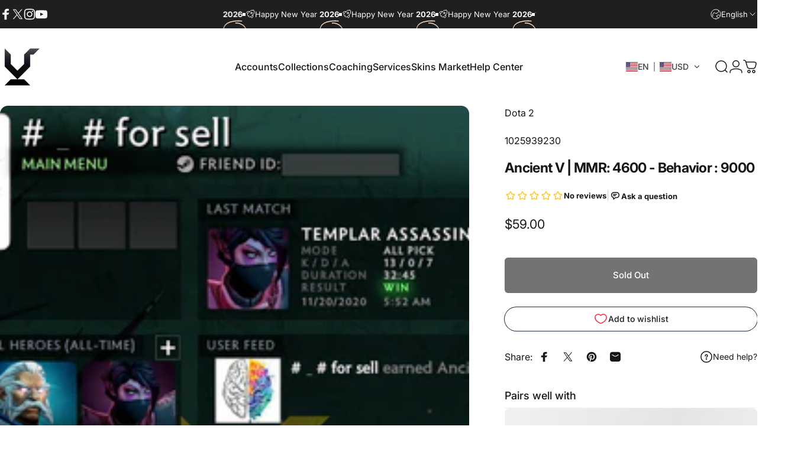

--- FILE ---
content_type: text/html; charset=utf-8
request_url: https://www.vikingdota.com/?section_id=sections--21335146234112__header
body_size: 17725
content:
<div id="shopify-section-sections--21335146234112__header" class="shopify-section shopify-section-group-header-group header-section"><style>
  #shopify-section-sections--21335146234112__header {
    --section-padding-top: 32px;
    --section-padding-bottom: 32px;
    --color-background: 255 255 255;
    --color-foreground: 23 23 23;
    --color-transparent: 255 255 255;
    --color-localization: ;
  }
</style><menu-drawer id="MenuDrawer" class="menu-drawer drawer drawer--start z-30 fixed bottom-0 left-0 h-full w-full pointer-events-none"
  data-section-id="sections--21335146234112__header"
  hidden
>
  <overlay-element class="overlay fixed-modal invisible opacity-0 fixed bottom-0 left-0 w-full h-screen pointer-events-none" aria-controls="MenuDrawer" aria-expanded="false"></overlay-element>
  <div class="drawer__inner z-10 absolute top-0 flex flex-col w-full h-full overflow-hidden">
    <gesture-element class="drawer__header flex justify-between opacity-0 invisible relative" tabindex="0">
      <span class="drawer__title heading lg:text-3xl text-2xl leading-none tracking-tight"></span>
      <button class="button button--secondary button--close drawer__close hidden sm:flex items-center justify-center" type="button" is="hover-button" aria-controls="MenuDrawer" aria-expanded="false" aria-label="Close">
        <span class="btn-fill" data-fill></span>
        <span class="btn-text"><svg class="icon icon-close icon-sm" viewBox="0 0 20 20" stroke="currentColor" fill="none" xmlns="http://www.w3.org/2000/svg">
      <path stroke-linecap="round" stroke-linejoin="round" d="M5 15L15 5M5 5L15 15"></path>
    </svg></span>
      </button>
    </gesture-element>
    <div class="drawer__content opacity-0 invisible flex flex-col h-full grow shrink">
      <nav class="relative grow overflow-hidden" role="navigation">
        <ul class="drawer__scrollable drawer__menu relative w-full h-full" role="list" data-parent><li class="drawer__menu-group"><details is="menu-details">
  <summary class="drawer__menu-item block cursor-pointer relative" aria-expanded="false">
    <span class="heading text-2xl leading-none tracking-tight">Account by Rank</span><svg class="icon icon-chevron-right icon-lg" viewBox="0 0 24 24" stroke="currentColor" fill="none" xmlns="http://www.w3.org/2000/svg">
      <path stroke-linecap="round" stroke-linejoin="round" d="M10 6L16 12L10 18"></path>
    </svg></summary>
  <div class="drawer__submenu z-1 absolute top-0 left-0 flex flex-col w-full h-full" data-parent><button type="button" class="tracking-tight heading text-base shrink-0 flex items-center gap-3 w-full" data-close>Account by Rank</button><ul id="DrawerSubMenu-sections--21335146234112__header-1" class="drawer__scrollable flex flex-col h-full"><li class="drawer__menu-group"><a class="drawer__menu-item block heading text-2xl leading-none tracking-tight" href="/products/tbd-accounts">Unranked</a></li><li class="drawer__menu-group"><a class="drawer__menu-item block heading text-2xl leading-none tracking-tight" href="/collections/herald-account">Herald</a></li><li class="drawer__menu-group"><a class="drawer__menu-item block heading text-2xl leading-none tracking-tight" href="/collections/dota-2-guardian-accounts">Guardian</a></li><li class="drawer__menu-group"><a class="drawer__menu-item block heading text-2xl leading-none tracking-tight" href="/collections/herald-accounts">Crusader</a></li><li class="drawer__menu-group"><a class="drawer__menu-item block heading text-2xl leading-none tracking-tight" href="/collections/dota-2-archon-accounts">Archon</a></li><li class="drawer__menu-group"><a class="drawer__menu-item block heading text-2xl leading-none tracking-tight" href="/collections/archon-legend-accounts">Legend</a></li><li class="drawer__menu-group"><a class="drawer__menu-item block heading text-2xl leading-none tracking-tight" href="/collections/dota-2-ancient-accounts">Ancient</a></li><li class="drawer__menu-group"><a class="drawer__menu-item block heading text-2xl leading-none tracking-tight" href="/collections/ancient-divine-accounts">Divine</a></li><li class="drawer__menu-group"><a class="drawer__menu-item block heading text-2xl leading-none tracking-tight" href="/collections/immortal-account">Immortal</a></li><li class="drawer__menu-group"><a class="drawer__menu-item block heading text-2xl leading-none tracking-tight" href="/collections/dota-2-leaderboard-accounts">Leaderboard</a></li><li class="drawer__menu-group drawer__promotions">
            <ul class="mega-menu__list grid grid-cols-2 w-full h-full" role="list" tabindex="-1"><li class="drawer__menu-group mega-menu__item flex opacity-0 w-full">
                    <div class="media-card media-card--card media-card--overlap">
                      <a class="media-card__link flex flex-col w-full h-full relative" href="/collections/available-accounts"
                        aria-label="Available Accounts"
                        style="--color-foreground: 255 255 255;--color-overlay: 0 0 0;--overlay-opacity: 0.25;"
                      ><div class="media media--portrait relative overflow-hidden"><img src="//www.vikingdota.com/cdn/shop/files/home_page_session_-_Copy.png?v=1739958763&amp;width=512" alt="" srcset="//www.vikingdota.com/cdn/shop/files/home_page_session_-_Copy.png?v=1739958763&amp;width=180 180w, //www.vikingdota.com/cdn/shop/files/home_page_session_-_Copy.png?v=1739958763&amp;width=360 360w" width="512" height="698" loading="lazy" is="lazy-image"></div><div class="media-card__content flex justify-between items-center gap-4 w-full">
                            <div class="media-card__text opacity-0 shrink-1 grid gap-0d5"><p>
                                  <span class="heading reversed-link text-lg tracking-tighter leading-tight">Available Accounts</span>
                                </p><p class="leading-none text-xs xl:text-sm hidden md:block">Currently in stock, update daily</p></div><svg class="icon icon-arrow-right icon-xs transform shrink-0 hidden md:block" viewBox="0 0 21 20" stroke="currentColor" fill="none" xmlns="http://www.w3.org/2000/svg">
      <path stroke-linecap="round" stroke-linejoin="round" d="M3 10H18M18 10L12.1667 4.16675M18 10L12.1667 15.8334"></path>
    </svg></div></a>
                    </div>
                  </li><li class="drawer__menu-group mega-menu__item flex opacity-0 w-full">
                    <div class="media-card media-card--card media-card--overlap">
                      <a class="media-card__link flex flex-col w-full h-full relative" href="/collections/dota-2-collectors"
                        aria-label="Exclusive Accounts"
                        style="--color-foreground: 255 255 255;--color-overlay: 0 0 0;--overlay-opacity: 0.3;"
                      ><div class="badges z-2 absolute grid gap-3 pointer-events-none">
                            <span class="badge badge--onsale flex items-center gap-1d5 font-medium leading-none">Best</span>
                          </div><div class="media media--portrait relative overflow-hidden"><img src="//www.vikingdota.com/cdn/shop/files/64f2a7e89e66566e7c48e7a86e67199_-_Copy.png?v=1740815738&amp;width=640" alt="" srcset="//www.vikingdota.com/cdn/shop/files/64f2a7e89e66566e7c48e7a86e67199_-_Copy.png?v=1740815738&amp;width=180 180w, //www.vikingdota.com/cdn/shop/files/64f2a7e89e66566e7c48e7a86e67199_-_Copy.png?v=1740815738&amp;width=360 360w, //www.vikingdota.com/cdn/shop/files/64f2a7e89e66566e7c48e7a86e67199_-_Copy.png?v=1740815738&amp;width=540 540w" width="640" height="901" loading="lazy" is="lazy-image"></div><div class="media-card__content flex justify-between items-center gap-4 w-full">
                            <div class="media-card__text opacity-0 shrink-1 grid gap-0d5"><p>
                                  <span class="heading reversed-link text-lg tracking-tighter leading-tight">Exclusive Accounts</span>
                                </p><p class="leading-none text-xs xl:text-sm hidden md:block">High-end accounts with prestige items</p></div><svg class="icon icon-arrow-right icon-xs transform shrink-0 hidden md:block" viewBox="0 0 21 20" stroke="currentColor" fill="none" xmlns="http://www.w3.org/2000/svg">
      <path stroke-linecap="round" stroke-linejoin="round" d="M3 10H18M18 10L12.1667 4.16675M18 10L12.1667 15.8334"></path>
    </svg></div></a>
                    </div>
                  </li><li class="drawer__menu-group mega-menu__item flex opacity-0 w-full">
                    <div class="media-card media-card--card media-card--overlap">
                      <a class="media-card__link flex flex-col w-full h-full relative" href="/collections/super-deals"
                        aria-label="Super Sale"
                        style="--color-foreground: 255 255 255;--color-overlay: 0 0 0;--overlay-opacity: 0.4;"
                      ><div class="badges z-2 absolute grid gap-3 pointer-events-none">
                            <span class="badge badge--onsale flex items-center gap-1d5 font-medium leading-none">Hot</span>
                          </div><div class="media media--portrait relative overflow-hidden"><img src="//www.vikingdota.com/cdn/shop/files/bg_overview_-_Copy_2.png?v=1740815970&amp;width=1138" alt="" srcset="//www.vikingdota.com/cdn/shop/files/bg_overview_-_Copy_2.png?v=1740815970&amp;width=180 180w, //www.vikingdota.com/cdn/shop/files/bg_overview_-_Copy_2.png?v=1740815970&amp;width=360 360w, //www.vikingdota.com/cdn/shop/files/bg_overview_-_Copy_2.png?v=1740815970&amp;width=540 540w, //www.vikingdota.com/cdn/shop/files/bg_overview_-_Copy_2.png?v=1740815970&amp;width=720 720w, //www.vikingdota.com/cdn/shop/files/bg_overview_-_Copy_2.png?v=1740815970&amp;width=900 900w, //www.vikingdota.com/cdn/shop/files/bg_overview_-_Copy_2.png?v=1740815970&amp;width=1080 1080w" width="1138" height="1510" loading="lazy" is="lazy-image"></div><div class="media-card__content flex justify-between items-center gap-4 w-full">
                            <div class="media-card__text opacity-0 shrink-1 grid gap-0d5"><p>
                                  <span class="heading reversed-link text-lg tracking-tighter leading-tight">Super Sale</span>
                                </p><p class="leading-none text-xs xl:text-sm hidden md:block">Sale off accounts <strong>up to 50%</strong></p></div><svg class="icon icon-arrow-right icon-xs transform shrink-0 hidden md:block" viewBox="0 0 21 20" stroke="currentColor" fill="none" xmlns="http://www.w3.org/2000/svg">
      <path stroke-linecap="round" stroke-linejoin="round" d="M3 10H18M18 10L12.1667 4.16675M18 10L12.1667 15.8334"></path>
    </svg></div></a>
                    </div>
                  </li></ul>
          </li><li class="mega-menu__footer">
            <a class="button button--primary icon-with-text w-full" href="/collections/accounts" is="hover-link">
              <span class="btn-fill" data-fill></span>
              <span class="btn-text">All Dota 2 Accounts</span>
            </a>
          </li></ul></div>
</details>
</li><li class="drawer__menu-group"><details is="menu-details">
  <summary class="drawer__menu-item block cursor-pointer relative" aria-expanded="false">
    <span class="heading text-2xl leading-none tracking-tight">Account by Type</span><svg class="icon icon-chevron-right icon-lg" viewBox="0 0 24 24" stroke="currentColor" fill="none" xmlns="http://www.w3.org/2000/svg">
      <path stroke-linecap="round" stroke-linejoin="round" d="M10 6L16 12L10 18"></path>
    </svg></summary>
  <div class="drawer__submenu z-1 absolute top-0 left-0 flex flex-col w-full h-full" data-parent><button type="button" class="tracking-tight heading text-base shrink-0 flex items-center gap-3 w-full" data-close>Account by Type</button><ul id="DrawerSubMenu-sections--21335146234112__header-2" class="drawer__scrollable flex flex-col h-full"><li class="drawer__menu-group drawer__promotions">
            <ul class="mega-menu__list grid grid-cols-2 w-full h-full" role="list" tabindex="-1"><li class="drawer__menu-group mega-menu__item flex opacity-0 w-full">
                    <div class="media-card media-card--card">
                      <a class="media-card__link flex flex-col w-full h-full relative" href="/collections/exclusive-dota-2-accounts-in-stock"
                        aria-label="Exclusive"
                        style="--color-foreground: 23 23 23;--color-overlay: 0 0 0;--overlay-opacity: 0.0;"
                      ><div class="badges z-2 absolute grid gap-3 pointer-events-none">
                            <span class="badge badge--onsale flex items-center gap-1d5 font-medium leading-none">Hot</span>
                          </div><div class="media media--square relative overflow-hidden"><img src="//www.vikingdota.com/cdn/shop/files/exclusive_2.png?v=1740818318&amp;width=600" alt="" srcset="//www.vikingdota.com/cdn/shop/files/exclusive_2.png?v=1740818318&amp;width=180 180w, //www.vikingdota.com/cdn/shop/files/exclusive_2.png?v=1740818318&amp;width=360 360w, //www.vikingdota.com/cdn/shop/files/exclusive_2.png?v=1740818318&amp;width=540 540w" width="600" height="600" loading="lazy" is="lazy-image"></div><div class="media-card__content flex justify-between items-center gap-4 w-full">
                            <div class="media-card__text opacity-0 shrink-1 grid gap-0d5"><p>
                                  <span class="heading reversed-link text-lg tracking-tighter leading-tight">Exclusive</span>
                                </p><p class="leading-none text-xs xl:text-sm hidden md:block">Accounts with many prestige items</p></div><svg class="icon icon-arrow-right icon-xs transform shrink-0 hidden md:block" viewBox="0 0 21 20" stroke="currentColor" fill="none" xmlns="http://www.w3.org/2000/svg">
      <path stroke-linecap="round" stroke-linejoin="round" d="M3 10H18M18 10L12.1667 4.16675M18 10L12.1667 15.8334"></path>
    </svg></div></a>
                    </div>
                  </li><li class="drawer__menu-group mega-menu__item flex opacity-0 w-full">
                    <div class="media-card media-card--card">
                      <a class="media-card__link flex flex-col w-full h-full relative" href="/collections/recommended-dota-2-accounts"
                        aria-label="Premium"
                        style="--color-foreground: 23 23 23;--color-overlay: 0 0 0;--overlay-opacity: 0.0;"
                      ><div class="media media--square relative overflow-hidden"><img src="//www.vikingdota.com/cdn/shop/files/preimum.png?v=1741073596&amp;width=600" alt="" srcset="//www.vikingdota.com/cdn/shop/files/preimum.png?v=1741073596&amp;width=180 180w, //www.vikingdota.com/cdn/shop/files/preimum.png?v=1741073596&amp;width=360 360w, //www.vikingdota.com/cdn/shop/files/preimum.png?v=1741073596&amp;width=540 540w" width="600" height="600" loading="lazy" is="lazy-image"></div><div class="media-card__content flex justify-between items-center gap-4 w-full">
                            <div class="media-card__text opacity-0 shrink-1 grid gap-0d5"><p>
                                  <span class="heading reversed-link text-lg tracking-tighter leading-tight">Premium</span>
                                </p><p class="leading-none text-xs xl:text-sm hidden md:block">Fast queue accounts with high levels</p></div><svg class="icon icon-arrow-right icon-xs transform shrink-0 hidden md:block" viewBox="0 0 21 20" stroke="currentColor" fill="none" xmlns="http://www.w3.org/2000/svg">
      <path stroke-linecap="round" stroke-linejoin="round" d="M3 10H18M18 10L12.1667 4.16675M18 10L12.1667 15.8334"></path>
    </svg></div></a>
                    </div>
                  </li><li class="drawer__menu-group mega-menu__item flex opacity-0 w-full">
                    <div class="media-card media-card--card">
                      <a class="media-card__link flex flex-col w-full h-full relative" href="/collections/dota-2-leaderboard-accounts"
                        aria-label="Leaderboard"
                        style="--color-foreground: 23 23 23;--color-overlay: 0 0 0;--overlay-opacity: 0.0;"
                      ><div class="media media--square relative overflow-hidden"><img src="//www.vikingdota.com/cdn/shop/files/160px-SeasonalRankTop3_581c05cc-8243-4333-9db8-354503bd85b2.png?v=1740818401&amp;width=600" alt="" srcset="//www.vikingdota.com/cdn/shop/files/160px-SeasonalRankTop3_581c05cc-8243-4333-9db8-354503bd85b2.png?v=1740818401&amp;width=180 180w, //www.vikingdota.com/cdn/shop/files/160px-SeasonalRankTop3_581c05cc-8243-4333-9db8-354503bd85b2.png?v=1740818401&amp;width=360 360w, //www.vikingdota.com/cdn/shop/files/160px-SeasonalRankTop3_581c05cc-8243-4333-9db8-354503bd85b2.png?v=1740818401&amp;width=540 540w" width="600" height="600" loading="lazy" is="lazy-image"></div><div class="media-card__content flex justify-between items-center gap-4 w-full">
                            <div class="media-card__text opacity-0 shrink-1 grid gap-0d5"><p>
                                  <span class="heading reversed-link text-lg tracking-tighter leading-tight">Leaderboard</span>
                                </p><p class="leading-none text-xs xl:text-sm hidden md:block">Top MMR accounts for pros</p></div><svg class="icon icon-arrow-right icon-xs transform shrink-0 hidden md:block" viewBox="0 0 21 20" stroke="currentColor" fill="none" xmlns="http://www.w3.org/2000/svg">
      <path stroke-linecap="round" stroke-linejoin="round" d="M3 10H18M18 10L12.1667 4.16675M18 10L12.1667 15.8334"></path>
    </svg></div></a>
                    </div>
                  </li><li class="drawer__menu-group mega-menu__item flex opacity-0 w-full">
                    <div class="media-card media-card--card">
                      <a class="media-card__link flex flex-col w-full h-full relative" href="/products/tbd-accounts"
                        aria-label="Not Calibrated"
                        style="--color-foreground: 23 23 23;--color-overlay: 0 0 0;--overlay-opacity: 0.0;"
                      ><div class="media media--square relative overflow-hidden"><img src="//www.vikingdota.com/cdn/shop/files/tbd_32c41a94-d9b6-4a0b-9f77-f407a58ece30.png?v=1740818500&amp;width=600" alt="" srcset="//www.vikingdota.com/cdn/shop/files/tbd_32c41a94-d9b6-4a0b-9f77-f407a58ece30.png?v=1740818500&amp;width=180 180w, //www.vikingdota.com/cdn/shop/files/tbd_32c41a94-d9b6-4a0b-9f77-f407a58ece30.png?v=1740818500&amp;width=360 360w, //www.vikingdota.com/cdn/shop/files/tbd_32c41a94-d9b6-4a0b-9f77-f407a58ece30.png?v=1740818500&amp;width=540 540w" width="600" height="600" loading="lazy" is="lazy-image"></div><div class="media-card__content flex justify-between items-center gap-4 w-full">
                            <div class="media-card__text opacity-0 shrink-1 grid gap-0d5"><p>
                                  <span class="heading reversed-link text-lg tracking-tighter leading-tight">Not Calibrated</span>
                                </p><p class="leading-none text-xs xl:text-sm hidden md:block">Fresh accounts with no rank</p></div><svg class="icon icon-arrow-right icon-xs transform shrink-0 hidden md:block" viewBox="0 0 21 20" stroke="currentColor" fill="none" xmlns="http://www.w3.org/2000/svg">
      <path stroke-linecap="round" stroke-linejoin="round" d="M3 10H18M18 10L12.1667 4.16675M18 10L12.1667 15.8334"></path>
    </svg></div></a>
                    </div>
                  </li><li class="drawer__menu-group mega-menu__item flex opacity-0 w-full">
                    <div class="media-card media-card--card">
                      <a class="media-card__link flex flex-col w-full h-full relative" href="/collections/dota-2-normal-account"
                        aria-label="Normal"
                        style="--color-foreground: 23 23 23;--color-overlay: 0 0 0;--overlay-opacity: 0.0;"
                      ><div class="media media--square relative overflow-hidden"><img src="//www.vikingdota.com/cdn/shop/files/normal.png?v=1741230028&amp;width=600" alt="" srcset="//www.vikingdota.com/cdn/shop/files/normal.png?v=1741230028&amp;width=180 180w, //www.vikingdota.com/cdn/shop/files/normal.png?v=1741230028&amp;width=360 360w, //www.vikingdota.com/cdn/shop/files/normal.png?v=1741230028&amp;width=540 540w" width="600" height="600" loading="lazy" is="lazy-image"></div><div class="media-card__content flex justify-between items-center gap-4 w-full">
                            <div class="media-card__text opacity-0 shrink-1 grid gap-0d5"><p>
                                  <span class="heading reversed-link text-lg tracking-tighter leading-tight">Normal</span>
                                </p><p class="leading-none text-xs xl:text-sm hidden md:block">Fresh account at low price</p></div><svg class="icon icon-arrow-right icon-xs transform shrink-0 hidden md:block" viewBox="0 0 21 20" stroke="currentColor" fill="none" xmlns="http://www.w3.org/2000/svg">
      <path stroke-linecap="round" stroke-linejoin="round" d="M3 10H18M18 10L12.1667 4.16675M18 10L12.1667 15.8334"></path>
    </svg></div></a>
                    </div>
                  </li></ul>
          </li><li class="mega-menu__footer">
            <a class="button button--primary icon-with-text w-full" role="link" aria-disabled="true" is="hover-link">
              <span class="btn-fill" data-fill></span>
              <span class="btn-text">Button label</span>
            </a>
          </li></ul></div>
</details>
</li><li class="drawer__menu-group"><details is="menu-details">
  <summary class="drawer__menu-item block cursor-pointer relative" aria-expanded="false">
    <span class="heading text-2xl leading-none tracking-tight">Coaching</span><svg class="icon icon-chevron-right icon-lg" viewBox="0 0 24 24" stroke="currentColor" fill="none" xmlns="http://www.w3.org/2000/svg">
      <path stroke-linecap="round" stroke-linejoin="round" d="M10 6L16 12L10 18"></path>
    </svg></summary>
  <div class="drawer__submenu z-1 absolute top-0 left-0 flex flex-col w-full h-full" data-parent><button type="button" class="tracking-tight heading text-base shrink-0 flex items-center gap-3 w-full" data-close>Coaching</button><ul id="DrawerSubMenu-sections--21335146234112__header-3" class="drawer__scrollable flex flex-col h-full"><li class="drawer__menu-group drawer__promotions">
            <ul class="mega-menu__list grid grid-cols-2 w-full h-full" role="list" tabindex="-1"><li class="drawer__menu-group mega-menu__item flex opacity-0 w-full">
                    <div class="media-card media-card--card">
                      <a class="media-card__link flex flex-col w-full h-full relative" href="/products/dota-2-coaching-service"
                        aria-label="1-on-1 Coach"
                        style="--color-foreground: 23 23 23;--color-overlay: 0 0 0;--overlay-opacity: 0.0;"
                      ><div class="badges z-2 absolute grid gap-3 pointer-events-none">
                            <span class="badge badge--onsale flex items-center gap-1d5 font-medium leading-none">Best Seller</span>
                          </div><div class="media media--square relative overflow-hidden"><img src="//www.vikingdota.com/cdn/shop/files/one_on_one.png?v=1740976336&amp;width=800" alt="" srcset="//www.vikingdota.com/cdn/shop/files/one_on_one.png?v=1740976336&amp;width=180 180w, //www.vikingdota.com/cdn/shop/files/one_on_one.png?v=1740976336&amp;width=360 360w, //www.vikingdota.com/cdn/shop/files/one_on_one.png?v=1740976336&amp;width=540 540w, //www.vikingdota.com/cdn/shop/files/one_on_one.png?v=1740976336&amp;width=720 720w" width="800" height="800" loading="lazy" is="lazy-image"></div><div class="media-card__content flex justify-between items-center gap-4 w-full">
                            <div class="media-card__text opacity-0 shrink-1 grid gap-0d5"><p>
                                  <span class="heading reversed-link text-lg tracking-tighter leading-tight">1-on-1 Coach</span>
                                </p><p class="leading-none text-xs xl:text-sm hidden md:block">Personal Coaching</p></div><svg class="icon icon-arrow-right icon-xs transform shrink-0 hidden md:block" viewBox="0 0 21 20" stroke="currentColor" fill="none" xmlns="http://www.w3.org/2000/svg">
      <path stroke-linecap="round" stroke-linejoin="round" d="M3 10H18M18 10L12.1667 4.16675M18 10L12.1667 15.8334"></path>
    </svg></div></a>
                    </div>
                  </li><li class="drawer__menu-group mega-menu__item flex opacity-0 w-full">
                    <div class="media-card media-card--card">
                      <a class="media-card__link flex flex-col w-full h-full relative" href="/products/replay-analysis"
                        aria-label="Replay Analyze"
                        style="--color-foreground: 23 23 23;--color-overlay: 0 0 0;--overlay-opacity: 0.0;"
                      ><div class="media media--square relative overflow-hidden"><img src="//www.vikingdota.com/cdn/shop/files/replay.png?v=1740976558&amp;width=800" alt="" srcset="//www.vikingdota.com/cdn/shop/files/replay.png?v=1740976558&amp;width=180 180w, //www.vikingdota.com/cdn/shop/files/replay.png?v=1740976558&amp;width=360 360w, //www.vikingdota.com/cdn/shop/files/replay.png?v=1740976558&amp;width=540 540w, //www.vikingdota.com/cdn/shop/files/replay.png?v=1740976558&amp;width=720 720w" width="800" height="800" loading="lazy" is="lazy-image"></div><div class="media-card__content flex justify-between items-center gap-4 w-full">
                            <div class="media-card__text opacity-0 shrink-1 grid gap-0d5"><p>
                                  <span class="heading reversed-link text-lg tracking-tighter leading-tight">Replay Analyze</span>
                                </p><p class="leading-none text-xs xl:text-sm hidden md:block">Quickly know your fails</p></div><svg class="icon icon-arrow-right icon-xs transform shrink-0 hidden md:block" viewBox="0 0 21 20" stroke="currentColor" fill="none" xmlns="http://www.w3.org/2000/svg">
      <path stroke-linecap="round" stroke-linejoin="round" d="M3 10H18M18 10L12.1667 4.16675M18 10L12.1667 15.8334"></path>
    </svg></div></a>
                    </div>
                  </li><li class="drawer__menu-group mega-menu__item flex opacity-0 w-full">
                    <div class="media-card media-card--card">
                      <a class="media-card__link flex flex-col w-full h-full relative" href="/products/dota-2-courses"
                        aria-label="Dota 2 Courses"
                        style="--color-foreground: 23 23 23;--color-overlay: 0 0 0;--overlay-opacity: 0.0;"
                      ><div class="media media--square relative overflow-hidden"><img src="//www.vikingdota.com/cdn/shop/files/course.png?v=1740976669&amp;width=800" alt="" srcset="//www.vikingdota.com/cdn/shop/files/course.png?v=1740976669&amp;width=180 180w, //www.vikingdota.com/cdn/shop/files/course.png?v=1740976669&amp;width=360 360w, //www.vikingdota.com/cdn/shop/files/course.png?v=1740976669&amp;width=540 540w, //www.vikingdota.com/cdn/shop/files/course.png?v=1740976669&amp;width=720 720w" width="800" height="800" loading="lazy" is="lazy-image"></div><div class="media-card__content flex justify-between items-center gap-4 w-full">
                            <div class="media-card__text opacity-0 shrink-1 grid gap-0d5"><p>
                                  <span class="heading reversed-link text-lg tracking-tighter leading-tight">Dota 2 Courses</span>
                                </p><p class="leading-none text-xs xl:text-sm hidden md:block">Customized Courses</p></div><svg class="icon icon-arrow-right icon-xs transform shrink-0 hidden md:block" viewBox="0 0 21 20" stroke="currentColor" fill="none" xmlns="http://www.w3.org/2000/svg">
      <path stroke-linecap="round" stroke-linejoin="round" d="M3 10H18M18 10L12.1667 4.16675M18 10L12.1667 15.8334"></path>
    </svg></div></a>
                    </div>
                  </li><li class="drawer__menu-group mega-menu__item flex opacity-0 w-full">
                    <div class="media-card media-card--card">
                      <a class="media-card__link flex flex-col w-full h-full relative" href="/products/dota-2-duo-training"
                        aria-label="Duo Training"
                        style="--color-foreground: 23 23 23;--color-overlay: 0 0 0;--overlay-opacity: 0.0;"
                      ><div class="media media--square relative overflow-hidden"><img src="//www.vikingdota.com/cdn/shop/files/duo.png?v=1740976804&amp;width=800" alt="" srcset="//www.vikingdota.com/cdn/shop/files/duo.png?v=1740976804&amp;width=180 180w, //www.vikingdota.com/cdn/shop/files/duo.png?v=1740976804&amp;width=360 360w, //www.vikingdota.com/cdn/shop/files/duo.png?v=1740976804&amp;width=540 540w, //www.vikingdota.com/cdn/shop/files/duo.png?v=1740976804&amp;width=720 720w" width="800" height="800" loading="lazy" is="lazy-image"></div><div class="media-card__content flex justify-between items-center gap-4 w-full">
                            <div class="media-card__text opacity-0 shrink-1 grid gap-0d5"><p>
                                  <span class="heading reversed-link text-lg tracking-tighter leading-tight">Duo Training</span>
                                </p><p class="leading-none text-xs xl:text-sm hidden md:block">Train with our pro coach</p></div><svg class="icon icon-arrow-right icon-xs transform shrink-0 hidden md:block" viewBox="0 0 21 20" stroke="currentColor" fill="none" xmlns="http://www.w3.org/2000/svg">
      <path stroke-linecap="round" stroke-linejoin="round" d="M3 10H18M18 10L12.1667 4.16675M18 10L12.1667 15.8334"></path>
    </svg></div></a>
                    </div>
                  </li><li class="drawer__menu-group mega-menu__item flex opacity-0 w-full">
                    <div class="media-card media-card--card">
                      <a class="media-card__link flex flex-col w-full h-full relative" href="/products/dota-2-team-coach"
                        aria-label="Team Coach"
                        style="--color-foreground: 23 23 23;--color-overlay: 0 0 0;--overlay-opacity: 0.0;"
                      ><div class="media media--square relative overflow-hidden"><img src="//www.vikingdota.com/cdn/shop/files/team.png?v=1740976909&amp;width=800" alt="" srcset="//www.vikingdota.com/cdn/shop/files/team.png?v=1740976909&amp;width=180 180w, //www.vikingdota.com/cdn/shop/files/team.png?v=1740976909&amp;width=360 360w, //www.vikingdota.com/cdn/shop/files/team.png?v=1740976909&amp;width=540 540w, //www.vikingdota.com/cdn/shop/files/team.png?v=1740976909&amp;width=720 720w" width="800" height="800" loading="lazy" is="lazy-image"></div><div class="media-card__content flex justify-between items-center gap-4 w-full">
                            <div class="media-card__text opacity-0 shrink-1 grid gap-0d5"><p>
                                  <span class="heading reversed-link text-lg tracking-tighter leading-tight">Team Coach</span>
                                </p><p class="leading-none text-xs xl:text-sm hidden md:block">Tournament preparation</p></div><svg class="icon icon-arrow-right icon-xs transform shrink-0 hidden md:block" viewBox="0 0 21 20" stroke="currentColor" fill="none" xmlns="http://www.w3.org/2000/svg">
      <path stroke-linecap="round" stroke-linejoin="round" d="M3 10H18M18 10L12.1667 4.16675M18 10L12.1667 15.8334"></path>
    </svg></div></a>
                    </div>
                  </li></ul>
          </li></ul></div>
</details>
</li><li class="drawer__menu-group"><details is="menu-details">
  <summary class="drawer__menu-item block cursor-pointer relative" aria-expanded="false">
    <span class="heading text-2xl leading-none tracking-tight">Services</span><svg class="icon icon-chevron-right icon-lg" viewBox="0 0 24 24" stroke="currentColor" fill="none" xmlns="http://www.w3.org/2000/svg">
      <path stroke-linecap="round" stroke-linejoin="round" d="M10 6L16 12L10 18"></path>
    </svg></summary>
  <div class="drawer__submenu z-1 absolute top-0 left-0 flex flex-col w-full h-full" data-parent><button type="button" class="tracking-tight heading text-base shrink-0 flex items-center gap-3 w-full" data-close>Services</button><ul id="DrawerSubMenu-sections--21335146234112__header-4" class="drawer__scrollable flex flex-col h-full"><li class="drawer__menu-group"><details is="menu-details">
                  <summary class="drawer__menu-item block heading text-2xl leading-none tracking-tight cursor-pointer relative" aria-expanded="false">Solo Queue<svg class="icon icon-chevron-right icon-lg" viewBox="0 0 24 24" stroke="currentColor" fill="none" xmlns="http://www.w3.org/2000/svg">
      <path stroke-linecap="round" stroke-linejoin="round" d="M10 6L16 12L10 18"></path>
    </svg></summary>
                  <div class="drawer__submenu z-1 absolute top-0 left-0 flex flex-col w-full h-full"><button type="button" class="tracking-tight heading text-base flex items-center gap-3 w-full" data-close>Solo Queue</button><ul class="drawer__scrollable flex flex-col h-full"><li class="drawer__menu-group">
                          <a class="drawer__menu-item block heading text-2xl leading-none tracking-tight" href="/products/dota2-mmr-boost">⭐ MMR Boost</a>
                        </li><li class="drawer__menu-group">
                          <a class="drawer__menu-item block heading text-2xl leading-none tracking-tight" href="/products/mmr-calibration-service">🚀 Calibration Service</a>
                        </li><li class="drawer__menu-group">
                          <a class="drawer__menu-item block heading text-2xl leading-none tracking-tight" href="/products/dota-2-derank-service">⭐ Derank Service</a>
                        </li><li class="drawer__menu-group">
                          <a class="drawer__menu-item block heading text-2xl leading-none tracking-tight" href="/products/medal-boost">⭐ Rank Medal Boost</a>
                        </li><li class="drawer__menu-group">
                          <a class="drawer__menu-item block heading text-2xl leading-none tracking-tight" href="/products/low-priority-removal">Low Priority</a>
                        </li><li class="drawer__menu-group">
                          <a class="drawer__menu-item block heading text-2xl leading-none tracking-tight" href="/products/win-rate-boost-service">Win-rate Boosting</a>
                        </li><li class="drawer__menu-group">
                          <a class="drawer__menu-item block heading text-2xl leading-none tracking-tight" href="/products/behavior-score-improvement">Behavior Score Improvement</a>
                        </li><li class="drawer__menu-group">
                          <a class="drawer__menu-item block heading text-2xl leading-none tracking-tight" href="/products/role-queue-boost">Role Queue Boost</a>
                        </li><li class="drawer__menu-group">
                          <a class="drawer__menu-item block heading text-2xl leading-none tracking-tight" href="/products/dota2-ranked-boost-mega-pack">Ranked Boost Mega Pack</a>
                        </li><li class="drawer__menu-group">
                          <a class="drawer__menu-item block heading text-2xl leading-none tracking-tight" href="/products/smurf-clone-maker">Smurf/Clone Maker</a>
                        </li></ul>
                  </div>
                </details></li><li class="drawer__menu-group"><details is="menu-details">
                  <summary class="drawer__menu-item block heading text-2xl leading-none tracking-tight cursor-pointer relative" aria-expanded="false">Duo Queue<svg class="icon icon-chevron-right icon-lg" viewBox="0 0 24 24" stroke="currentColor" fill="none" xmlns="http://www.w3.org/2000/svg">
      <path stroke-linecap="round" stroke-linejoin="round" d="M10 6L16 12L10 18"></path>
    </svg></summary>
                  <div class="drawer__submenu z-1 absolute top-0 left-0 flex flex-col w-full h-full"><button type="button" class="tracking-tight heading text-base flex items-center gap-3 w-full" data-close>Duo Queue</button><ul class="drawer__scrollable flex flex-col h-full"><li class="drawer__menu-group">
                          <a class="drawer__menu-item block heading text-2xl leading-none tracking-tight" href="/products/dota-2-duo-queue-rank-boost">⭐ DuoQ Rank Up</a>
                        </li><li class="drawer__menu-group">
                          <a class="drawer__menu-item block heading text-2xl leading-none tracking-tight" href="/products/duo-queue-calibration">🚀 DuoQ Calibration</a>
                        </li><li class="drawer__menu-group">
                          <a class="drawer__menu-item block heading text-2xl leading-none tracking-tight" href="/products/partner-in-crime">⭐ Partner in Crime</a>
                        </li><li class="drawer__menu-group">
                          <a class="drawer__menu-item block heading text-2xl leading-none tracking-tight" href="/products/duoq-net-win">DuoQ Net Win</a>
                        </li></ul>
                  </div>
                </details></li><li class="drawer__menu-group"><details is="menu-details">
                  <summary class="drawer__menu-item block heading text-2xl leading-none tracking-tight cursor-pointer relative" aria-expanded="false">Exclusive Services<svg class="icon icon-chevron-right icon-lg" viewBox="0 0 24 24" stroke="currentColor" fill="none" xmlns="http://www.w3.org/2000/svg">
      <path stroke-linecap="round" stroke-linejoin="round" d="M10 6L16 12L10 18"></path>
    </svg></summary>
                  <div class="drawer__submenu z-1 absolute top-0 left-0 flex flex-col w-full h-full"><button type="button" class="tracking-tight heading text-base flex items-center gap-3 w-full" data-close>Exclusive Services</button><ul class="drawer__scrollable flex flex-col h-full"><li class="drawer__menu-group">
                          <a class="drawer__menu-item block heading text-2xl leading-none tracking-tight" href="/collections/battle-pass-2022-services">️🏆 Battle Pass</a>
                        </li><li class="drawer__menu-group">
                          <a class="drawer__menu-item block heading text-2xl leading-none tracking-tight" href="/collections/dota-2-arcana-unlock">🔓 Arcana Unlock</a>
                        </li><li class="drawer__menu-group">
                          <a class="drawer__menu-item block heading text-2xl leading-none tracking-tight" href="/collections/dota-plus">➕ Dota Plus</a>
                        </li><li class="drawer__menu-group">
                          <a class="drawer__menu-item block heading text-2xl leading-none tracking-tight" href="/collections/seasonal-events">Seasonal Services</a>
                        </li></ul>
                  </div>
                </details></li><li class="drawer__menu-group drawer__promotions">
            <ul class="mega-menu__list grid grid-cols-2 w-full h-full" role="list" tabindex="-1"><li class="drawer__menu-group mega-menu__item flex opacity-0 w-full">
                    <div class="media-card media-card--card media-card--overlap">
                      <a class="media-card__link flex flex-col w-full h-full relative" href="/products/dota2-mmr-boost"
                        aria-label="MMR Boosting"
                        style="--color-foreground: 255 255 255;--color-overlay: 0 0 0;--overlay-opacity: 0.4;"
                      ><div class="badges z-2 absolute grid gap-3 pointer-events-none">
                            <span class="badge badge--onsale flex items-center gap-1d5 font-medium leading-none">Best Seller</span>
                          </div><div class="media media--portrait relative overflow-hidden"><img src="//www.vikingdota.com/cdn/shop/files/qop_arcana_bg_-_Copy_d18718bc-e09f-4042-b4bd-5339c58ca3b6.png?v=1741233588&amp;width=1142" alt="" srcset="//www.vikingdota.com/cdn/shop/files/qop_arcana_bg_-_Copy_d18718bc-e09f-4042-b4bd-5339c58ca3b6.png?v=1741233588&amp;width=180 180w, //www.vikingdota.com/cdn/shop/files/qop_arcana_bg_-_Copy_d18718bc-e09f-4042-b4bd-5339c58ca3b6.png?v=1741233588&amp;width=360 360w, //www.vikingdota.com/cdn/shop/files/qop_arcana_bg_-_Copy_d18718bc-e09f-4042-b4bd-5339c58ca3b6.png?v=1741233588&amp;width=540 540w, //www.vikingdota.com/cdn/shop/files/qop_arcana_bg_-_Copy_d18718bc-e09f-4042-b4bd-5339c58ca3b6.png?v=1741233588&amp;width=720 720w, //www.vikingdota.com/cdn/shop/files/qop_arcana_bg_-_Copy_d18718bc-e09f-4042-b4bd-5339c58ca3b6.png?v=1741233588&amp;width=900 900w, //www.vikingdota.com/cdn/shop/files/qop_arcana_bg_-_Copy_d18718bc-e09f-4042-b4bd-5339c58ca3b6.png?v=1741233588&amp;width=1080 1080w" width="1142" height="1589" loading="lazy" is="lazy-image"></div><div class="media-card__content flex justify-between items-center gap-4 w-full">
                            <div class="media-card__text opacity-0 shrink-1 grid gap-0d5"><p>
                                  <span class="heading reversed-link text-lg tracking-tighter leading-tight">MMR Boosting</span>
                                </p><p class="leading-none text-xs xl:text-sm hidden md:block">Increase your MMR super fast</p></div><svg class="icon icon-arrow-right icon-xs transform shrink-0 hidden md:block" viewBox="0 0 21 20" stroke="currentColor" fill="none" xmlns="http://www.w3.org/2000/svg">
      <path stroke-linecap="round" stroke-linejoin="round" d="M3 10H18M18 10L12.1667 4.16675M18 10L12.1667 15.8334"></path>
    </svg></div></a>
                    </div>
                  </li><li class="drawer__menu-group mega-menu__item flex opacity-0 w-full">
                    <div class="media-card media-card--card media-card--overlap">
                      <a class="media-card__link flex flex-col w-full h-full relative" href="/products/dota-2-monster-hunter-unlock"
                        aria-label="Monster Hunter Unlock"
                        style="--color-foreground: 255 255 255;--color-overlay: 0 0 0;--overlay-opacity: 0.4;"
                      ><div class="badges z-2 absolute grid gap-3 pointer-events-none">
                            <span class="badge badge--onsale flex items-center gap-1d5 font-medium leading-none">Must try</span>
                          </div><div class="media media--portrait relative overflow-hidden"><img src="//www.vikingdota.com/cdn/shop/files/ocgjd4cghj0g1_d25ea5b7-42d4-4a35-88ec-f11f0c1bc97a.png?v=1763106474&amp;width=545" alt="" srcset="//www.vikingdota.com/cdn/shop/files/ocgjd4cghj0g1_d25ea5b7-42d4-4a35-88ec-f11f0c1bc97a.png?v=1763106474&amp;width=180 180w, //www.vikingdota.com/cdn/shop/files/ocgjd4cghj0g1_d25ea5b7-42d4-4a35-88ec-f11f0c1bc97a.png?v=1763106474&amp;width=360 360w, //www.vikingdota.com/cdn/shop/files/ocgjd4cghj0g1_d25ea5b7-42d4-4a35-88ec-f11f0c1bc97a.png?v=1763106474&amp;width=540 540w" width="545" height="545" loading="lazy" is="lazy-image"></div><div class="media-card__content flex justify-between items-center gap-4 w-full">
                            <div class="media-card__text opacity-0 shrink-1 grid gap-0d5"><p>
                                  <span class="heading reversed-link text-lg tracking-tighter leading-tight">Monster Hunter Unlock</span>
                                </p><p class="leading-none text-xs xl:text-sm hidden md:block">Fastest service on the market!</p></div><svg class="icon icon-arrow-right icon-xs transform shrink-0 hidden md:block" viewBox="0 0 21 20" stroke="currentColor" fill="none" xmlns="http://www.w3.org/2000/svg">
      <path stroke-linecap="round" stroke-linejoin="round" d="M3 10H18M18 10L12.1667 4.16675M18 10L12.1667 15.8334"></path>
    </svg></div></a>
                    </div>
                  </li></ul>
          </li><li class="mega-menu__footer">
            <a class="button button--primary icon-with-text w-full" role="link" aria-disabled="true" is="hover-link">
              <span class="btn-fill" data-fill></span>
              <span class="btn-text">All Dota 2 Services</span>
            </a>
          </li></ul></div>
</details>
</li><li class="drawer__menu-group"><details is="menu-details">
  <summary class="drawer__menu-item block cursor-pointer relative" aria-expanded="false">
    <span class="heading text-2xl leading-none tracking-tight">Skins Market</span><svg class="icon icon-chevron-right icon-lg" viewBox="0 0 24 24" stroke="currentColor" fill="none" xmlns="http://www.w3.org/2000/svg">
      <path stroke-linecap="round" stroke-linejoin="round" d="M10 6L16 12L10 18"></path>
    </svg></summary>
  <div class="drawer__submenu z-1 absolute top-0 left-0 flex flex-col w-full h-full" data-parent><button type="button" class="tracking-tight heading text-base shrink-0 flex items-center gap-3 w-full" data-close>Skins Market</button><ul id="DrawerSubMenu-sections--21335146234112__header-5" class="drawer__scrollable flex flex-col h-full"><li class="drawer__menu-group"><details is="menu-details">
                  <summary class="drawer__menu-item block heading text-2xl leading-none tracking-tight cursor-pointer relative" aria-expanded="false">Collector&#39;s Cache [Gift-Only]<svg class="icon icon-chevron-right icon-lg" viewBox="0 0 24 24" stroke="currentColor" fill="none" xmlns="http://www.w3.org/2000/svg">
      <path stroke-linecap="round" stroke-linejoin="round" d="M10 6L16 12L10 18"></path>
    </svg></summary>
                  <div class="drawer__submenu z-1 absolute top-0 left-0 flex flex-col w-full h-full"><button type="button" class="tracking-tight heading text-base flex items-center gap-3 w-full" data-close>Collector&#39;s Cache [Gift-Only]</button><ul class="drawer__scrollable flex flex-col h-full"><li class="drawer__menu-group">
                          <a class="drawer__menu-item block heading text-2xl leading-none tracking-tight" href="/collections/ti-5-collectors-cache">TI 5 Collector&#39;s Cache</a>
                        </li><li class="drawer__menu-group">
                          <a class="drawer__menu-item block heading text-2xl leading-none tracking-tight" href="/collections/ti-2016-collectors-cache">TI 6 Collector&#39;s Cache</a>
                        </li><li class="drawer__menu-group">
                          <a class="drawer__menu-item block heading text-2xl leading-none tracking-tight" href="/collections/ti-7-collectors-cache">TI 7 Collector&#39;s Cache</a>
                        </li><li class="drawer__menu-group">
                          <a class="drawer__menu-item block heading text-2xl leading-none tracking-tight" href="/collections/ti-8-collectors-cache-part-i">TI 8 Collector&#39;s Cache I</a>
                        </li><li class="drawer__menu-group">
                          <a class="drawer__menu-item block heading text-2xl leading-none tracking-tight" href="/collections/ti-8-collectors-cache-part-ii">TI 8 Collector&#39;s Cache II</a>
                        </li><li class="drawer__menu-group">
                          <a class="drawer__menu-item block heading text-2xl leading-none tracking-tight" href="/collections/ti-9-collectors-cache">TI 9 Collector&#39;s Cache I</a>
                        </li><li class="drawer__menu-group">
                          <a class="drawer__menu-item block heading text-2xl leading-none tracking-tight" href="/collections/ti-9-collectors-cache-part-ii">TI 9 Collector&#39;s Cache II</a>
                        </li><li class="drawer__menu-group">
                          <a class="drawer__menu-item block heading text-2xl leading-none tracking-tight" href="/collections/ti-10-collectors-cache-part-i">TI 10 Collector&#39;s Cache I</a>
                        </li><li class="drawer__menu-group">
                          <a class="drawer__menu-item block heading text-2xl leading-none tracking-tight" href="/collections/ti-10-collectors-cache-part-ii">TI 10 Collector&#39;s Cache II</a>
                        </li><li class="drawer__menu-group">
                          <a class="drawer__menu-item block heading text-2xl leading-none tracking-tight" href="/collections/nemestice-collectors-cache">Nemestice Cache 2021</a>
                        </li><li class="drawer__menu-group">
                          <a class="drawer__menu-item block heading text-2xl leading-none tracking-tight" href="/collections/aghanims-collectors-cache">Aghanim&#39;s 2021 Cache</a>
                        </li><li class="drawer__menu-group">
                          <a class="drawer__menu-item block heading text-2xl leading-none tracking-tight" href="/collections/dota-2-gift-only-items">All Gift-Only Items</a>
                        </li></ul>
                  </div>
                </details></li><li class="drawer__menu-group"><details is="menu-details">
                  <summary class="drawer__menu-item block heading text-2xl leading-none tracking-tight cursor-pointer relative" aria-expanded="false">Tradable Collections<svg class="icon icon-chevron-right icon-lg" viewBox="0 0 24 24" stroke="currentColor" fill="none" xmlns="http://www.w3.org/2000/svg">
      <path stroke-linecap="round" stroke-linejoin="round" d="M10 6L16 12L10 18"></path>
    </svg></summary>
                  <div class="drawer__submenu z-1 absolute top-0 left-0 flex flex-col w-full h-full"><button type="button" class="tracking-tight heading text-base flex items-center gap-3 w-full" data-close>Tradable Collections</button><ul class="drawer__scrollable flex flex-col h-full"><li class="drawer__menu-group">
                          <a class="drawer__menu-item block heading text-2xl leading-none tracking-tight" href="/collections/dota-arcana">Arcanas</a>
                        </li><li class="drawer__menu-group">
                          <a class="drawer__menu-item block heading text-2xl leading-none tracking-tight" href="/collections/baby-roshans-collection">Baby Roshan</a>
                        </li><li class="drawer__menu-group">
                          <a class="drawer__menu-item block heading text-2xl leading-none tracking-tight" href="/collections/crimson-witness-collection">Crimson Witness</a>
                        </li><li class="drawer__menu-group">
                          <a class="drawer__menu-item block heading text-2xl leading-none tracking-tight" href="/collections/dota-2-tradable-items">All Tradable Items</a>
                        </li></ul>
                  </div>
                </details></li><li class="drawer__menu-group"><details is="menu-details">
                  <summary class="drawer__menu-item block heading text-2xl leading-none tracking-tight cursor-pointer relative" aria-expanded="false">Exclusive Collections<svg class="icon icon-chevron-right icon-lg" viewBox="0 0 24 24" stroke="currentColor" fill="none" xmlns="http://www.w3.org/2000/svg">
      <path stroke-linecap="round" stroke-linejoin="round" d="M10 6L16 12L10 18"></path>
    </svg></summary>
                  <div class="drawer__submenu z-1 absolute top-0 left-0 flex flex-col w-full h-full"><button type="button" class="tracking-tight heading text-base flex items-center gap-3 w-full" data-close>Exclusive Collections</button><ul class="drawer__scrollable flex flex-col h-full"><li class="drawer__menu-group">
                          <a class="drawer__menu-item block heading text-2xl leading-none tracking-tight" href="/collections/crownfall-2024-collectors-cache">🔥Crownfall 2024 Cache</a>
                        </li><li class="drawer__menu-group">
                          <a class="drawer__menu-item block heading text-2xl leading-none tracking-tight" href="#">Summer 2023 Cache</a>
                        </li><li class="drawer__menu-group">
                          <a class="drawer__menu-item block heading text-2xl leading-none tracking-tight" href="/collections/diretide-collectors-cache">Diretide 2022 Cache</a>
                        </li><li class="drawer__menu-group">
                          <a class="drawer__menu-item block heading text-2xl leading-none tracking-tight" href="/collections/dota-2-items">All Dota 2 Items</a>
                        </li></ul>
                  </div>
                </details></li><li class="drawer__menu-group drawer__promotions">
            <ul class="mega-menu__list grid grid-cols-2 w-full h-full" role="list" tabindex="-1"><li class="drawer__menu-group mega-menu__item flex opacity-0 w-full">
                    <div class="media-card media-card--card media-card--overlap">
                      <a class="media-card__link flex flex-col w-full h-full relative" role="link" aria-disabled="true"
                        aria-label=""
                        style="--color-foreground: 255 255 255;--color-overlay: 0 0 0;--overlay-opacity: 0.4;"
                      ><div class="media media--portrait relative overflow-hidden"><img src="//www.vikingdota.com/cdn/shop/files/razor_keyart_329f459f-a064-42cc-be89-9ed283699545.png?v=1740818777&amp;width=1268" alt="" srcset="//www.vikingdota.com/cdn/shop/files/razor_keyart_329f459f-a064-42cc-be89-9ed283699545.png?v=1740818777&amp;width=180 180w, //www.vikingdota.com/cdn/shop/files/razor_keyart_329f459f-a064-42cc-be89-9ed283699545.png?v=1740818777&amp;width=360 360w, //www.vikingdota.com/cdn/shop/files/razor_keyart_329f459f-a064-42cc-be89-9ed283699545.png?v=1740818777&amp;width=540 540w, //www.vikingdota.com/cdn/shop/files/razor_keyart_329f459f-a064-42cc-be89-9ed283699545.png?v=1740818777&amp;width=720 720w, //www.vikingdota.com/cdn/shop/files/razor_keyart_329f459f-a064-42cc-be89-9ed283699545.png?v=1740818777&amp;width=900 900w, //www.vikingdota.com/cdn/shop/files/razor_keyart_329f459f-a064-42cc-be89-9ed283699545.png?v=1740818777&amp;width=1080 1080w" width="1268" height="1679" loading="lazy" is="lazy-image"></div></a>
                    </div>
                  </li></ul>
          </li><li class="mega-menu__footer">
            <a class="button button--primary icon-with-text w-full" href="/collections/dota-2-items" is="hover-link">
              <span class="btn-fill" data-fill></span>
              <span class="btn-text">All items</span>
            </a>
          </li></ul></div>
</details>
</li><li class="drawer__menu-group"><details is="menu-details">
  <summary class="drawer__menu-item block cursor-pointer relative" aria-expanded="false">
    <span class="heading text-2xl leading-none tracking-tight">Help Center</span><svg class="icon icon-chevron-right icon-lg" viewBox="0 0 24 24" stroke="currentColor" fill="none" xmlns="http://www.w3.org/2000/svg">
      <path stroke-linecap="round" stroke-linejoin="round" d="M10 6L16 12L10 18"></path>
    </svg></summary>
  <div class="drawer__submenu z-1 absolute top-0 left-0 flex flex-col w-full h-full" data-parent><button type="button" class="tracking-tight heading text-base shrink-0 flex items-center gap-3 w-full" data-close>Help Center</button><ul id="DrawerSubMenu-sections--21335146234112__header-6" class="drawer__scrollable flex flex-col h-full"><li class="drawer__menu-group"><a class="drawer__menu-item block heading text-2xl leading-none tracking-tight" href="https://help.vikingdota.com/account-buying/3-steps-to-buy-accounts">Accounts</a></li><li class="drawer__menu-group"><a class="drawer__menu-item block heading text-2xl leading-none tracking-tight" href="https://help.vikingdota.com/dota-2-boosting/how-to-order-a-boost">Boosting</a></li><li class="drawer__menu-group"><a class="drawer__menu-item block heading text-2xl leading-none tracking-tight" href="https://help.vikingdota.com/dota-2-coaching/how-to-hire-a-coach">Coaching</a></li><li class="drawer__menu-group"><a class="drawer__menu-item block heading text-2xl leading-none tracking-tight" href="https://help.vikingdota.com/information/payment-methods">Payment</a></li><li class="drawer__menu-group"><a class="drawer__menu-item block heading text-2xl leading-none tracking-tight" href="https://help.vikingdota.com/information/contact-us">Contact</a></li><li class="mega-menu__footer">
            <a class="button button--primary icon-with-text w-full" role="link" aria-disabled="true" is="hover-link">
              <span class="btn-fill" data-fill></span>
              <span class="btn-text">Button label</span>
            </a>
          </li></ul></div>
</details>
</li></ul>
      </nav>
      <div class="drawer__footer grid w-full"><div class="drawer__footer-top flex"><button type="button" class="flex gap-3 grow items-center justify-between" aria-controls="LocalizationLanguage-sections--21335146234112__header" aria-expanded="false"><span class="text-sm leading-none flex items-center gap-2 w-auto"><svg class="icon icon-language icon-xs stroke-1 hidden md:block shrink-0" viewBox="0 0 18 18" stroke="currentColor" fill="none" xmlns="http://www.w3.org/2000/svg">
      <path stroke-linecap="round" stroke-linejoin="round" d="M9 17C13.4183 17 17 13.4183 17 9C17 4.58172 13.4183 1 9 1C4.58172 1 1 4.58172 1 9C1 13.4183 4.58172 17 9 17Z"></path>
      <path stroke-linecap="round" stroke-linejoin="round" d="M2.46661 13.6167L3.44161 13.025C3.53831 12.9654 3.61815 12.882 3.67358 12.7829C3.729 12.6837 3.75816 12.572 3.75828 12.4584L3.77495 9.45005C3.77628 9.32533 3.81392 9.20371 3.88328 9.10005L5.53328 6.50838C5.58279 6.43181 5.64731 6.36607 5.72293 6.31512C5.79855 6.26416 5.88371 6.22906 5.97327 6.21193C6.06283 6.1948 6.15493 6.19599 6.24402 6.21543C6.33311 6.23487 6.41733 6.27216 6.49161 6.32505L8.12495 7.50838C8.26587 7.60663 8.4374 7.65099 8.60828 7.63338L11.2333 7.27505C11.3925 7.25312 11.538 7.17296 11.6416 7.05005L13.4916 4.91672C13.6013 4.78667 13.6579 4.62 13.6499 4.45005L13.5583 2.42505"></path>
      <path stroke-linecap="round" stroke-linejoin="round" d="M13.925 15.3083L13.025 14.4083C12.9418 14.3251 12.8384 14.2648 12.725 14.2333L10.9334 13.7666C10.776 13.7235 10.6399 13.6243 10.5508 13.4876C10.4617 13.3509 10.4259 13.1863 10.45 13.025L10.6417 11.675C10.6607 11.5614 10.7081 11.4545 10.7795 11.3642C10.8509 11.2739 10.944 11.203 11.05 11.1583L13.5834 10.1C13.701 10.0509 13.8303 10.0366 13.9558 10.0587C14.0814 10.0809 14.1979 10.1386 14.2917 10.225L16.3667 12.125"></path>
    </svg>English</span><svg class="icon icon-chevron-down icon-xs shrink-0" viewBox="0 0 24 24" stroke="currentColor" fill="none" xmlns="http://www.w3.org/2000/svg">
      <path stroke-linecap="round" stroke-linejoin="round" d="M6 9L12 15L18 9"></path>
    </svg></button><button type="button" class="flex gap-3 grow items-center justify-between" aria-controls="LocalizationCountry-sections--21335146234112__header" aria-expanded="false"><span class="text-sm leading-none flex items-center gap-2 w-auto"><svg class="icon icon-currency icon-xs stroke-1 hidden md:block shrink-0" viewBox="0 0 16 16" stroke="currentColor" fill="none" xmlns="http://www.w3.org/2000/svg">
      <path stroke-linecap="round" stroke-linejoin="round" d="M0.666687 2.66675V5.33341C0.666687 6.43808 2.45735 7.33341 4.66669 7.33341C6.87602 7.33341 8.66669 6.43808 8.66669 5.33341V2.66675"></path>
      <path stroke-linecap="round" stroke-linejoin="round" d="M0.666687 5.3335V8.00016C0.666687 9.10483 2.45735 10.0002 4.66669 10.0002C5.69135 10.0002 6.62535 9.80683 7.33335 9.49016"></path>
      <path stroke-linecap="round" stroke-linejoin="round" d="M0.666687 8V10.6667C0.666687 11.7713 2.45735 12.6667 4.66669 12.6667C5.69135 12.6667 6.62602 12.474 7.33335 12.1573"></path>
      <path stroke-linecap="round" stroke-linejoin="round" d="M4.66669 4.66675C6.87583 4.66675 8.66669 3.77132 8.66669 2.66675C8.66669 1.56218 6.87583 0.666748 4.66669 0.666748C2.45755 0.666748 0.666687 1.56218 0.666687 2.66675C0.666687 3.77132 2.45755 4.66675 4.66669 4.66675Z"></path>
      <path stroke-linecap="round" stroke-linejoin="round" d="M7.33337 8V10.6667C7.33337 11.7713 9.12404 12.6667 11.3334 12.6667C13.5427 12.6667 15.3334 11.7713 15.3334 10.6667V8"></path>
      <path stroke-linecap="round" stroke-linejoin="round" d="M7.33337 10.6667V13.3334C7.33337 14.4381 9.12404 15.3334 11.3334 15.3334C13.5427 15.3334 15.3334 14.4381 15.3334 13.3334V10.6667"></path>
      <path stroke-linecap="round" stroke-linejoin="round" d="M11.3334 10C13.5425 10 15.3334 9.10457 15.3334 8C15.3334 6.89543 13.5425 6 11.3334 6C9.12424 6 7.33337 6.89543 7.33337 8C7.33337 9.10457 9.12424 10 11.3334 10Z"></path>
    </svg>United States (USD $)
                </span><svg class="icon icon-chevron-down icon-xs shrink-0" viewBox="0 0 24 24" stroke="currentColor" fill="none" xmlns="http://www.w3.org/2000/svg">
      <path stroke-linecap="round" stroke-linejoin="round" d="M6 9L12 15L18 9"></path>
    </svg></button><modal-element id="LocalizationLanguage-sections--21335146234112__header" class="modal invisible absolute bottom-0 left-0 w-full h-full" role="dialog" hidden>
                <overlay-element class="fixed-modal opacity-0 z-1 absolute top-0 left-0 w-full h-full" aria-controls="LocalizationLanguage-sections--21335146234112__header" aria-expanded="false"></overlay-element>
                <div class="modal__container flex flex-col z-3 absolute left-0 bottom-0 w-full">
                  <button class="close items-center justify-center absolute top-0 right-0" type="button" is="magnet-button" aria-controls="LocalizationLanguage-sections--21335146234112__header" aria-expanded="false" aria-label="Close">
                    <span class="inline-block" data-text><svg class="icon icon-close icon-md" viewBox="0 0 20 20" stroke="currentColor" fill="none" xmlns="http://www.w3.org/2000/svg">
      <path stroke-linecap="round" stroke-linejoin="round" d="M5 15L15 5M5 5L15 15"></path>
    </svg></span>
                  </button><form method="post" action="/localization" id="header_drawer_localization_language_form" accept-charset="UTF-8" class="modal__content flex flex-col overflow-hidden" enctype="multipart/form-data" is="localization-listbox"><input type="hidden" name="form_type" value="localization" /><input type="hidden" name="utf8" value="✓" /><input type="hidden" name="_method" value="put" /><input type="hidden" name="return_to" value="/?section_id=sections--21335146234112__header" /><ul class="modal__scrollable listbox grid gap-1d5 xl:gap-2" role="list" tabindex="-1"><li class="opacity-0">
                            <a class="text-sm reversed-link active"
                              href="#"
                              hreflang="en"
                              lang="en"
                              
                                aria-current="true"
                              
                              data-value="en"
                              title="English"
                              data-no-instant
                            >English</a>
                          </li><li class="opacity-0">
                            <a class="text-sm reversed-link"
                              href="#"
                              hreflang="fr"
                              lang="fr"
                              
                              data-value="fr"
                              title="Français"
                              data-no-instant
                            >Français</a>
                          </li><li class="opacity-0">
                            <a class="text-sm reversed-link"
                              href="#"
                              hreflang="vi"
                              lang="vi"
                              
                              data-value="vi"
                              title="Tiếng việt"
                              data-no-instant
                            >Tiếng việt</a>
                          </li><li class="opacity-0">
                            <a class="text-sm reversed-link"
                              href="#"
                              hreflang="de"
                              lang="de"
                              
                              data-value="de"
                              title="Deutsch"
                              data-no-instant
                            >Deutsch</a>
                          </li></ul>
                      <input type="hidden" name="locale_code" value="en" /></form></div>
              </modal-element><modal-element id="LocalizationCountry-sections--21335146234112__header" class="modal invisible absolute bottom-0 left-0 w-full h-full" role="dialog" hidden>
                <overlay-element class="fixed-modal opacity-0 z-1 absolute top-0 left-0 w-full h-full" aria-controls="LocalizationCountry-sections--21335146234112__header" aria-expanded="false"></overlay-element>
                <div class="modal__container flex flex-col z-3 absolute left-0 bottom-0 w-full">
                  <button class="close items-center justify-center absolute top-0 right-0" type="button" aria-controls="LocalizationCountry-sections--21335146234112__header" aria-expanded="false" is="magnet-button" aria-label="Close">
                    <span class="inline-block" data-text><svg class="icon icon-close icon-md" viewBox="0 0 20 20" stroke="currentColor" fill="none" xmlns="http://www.w3.org/2000/svg">
      <path stroke-linecap="round" stroke-linejoin="round" d="M5 15L15 5M5 5L15 15"></path>
    </svg></span>
                  </button><form method="post" action="/localization" id="header_drawer_localization_country_form" accept-charset="UTF-8" class="modal__content flex flex-col overflow-hidden" enctype="multipart/form-data" is="localization-listbox"><input type="hidden" name="form_type" value="localization" /><input type="hidden" name="utf8" value="✓" /><input type="hidden" name="_method" value="put" /><input type="hidden" name="return_to" value="/?section_id=sections--21335146234112__header" /><span class="dropdown__corner corner left top flex absolute pointer-events-none">
  <svg class="w-full h-auto" viewBox="0 0 101 101" stroke="none" fill="currentColor" xmlns="http://www.w3.org/2000/svg">
    <path fill-rule="evenodd" clip-rule="evenodd" d="M101 0H0V101H1C1 45.7715 45.7715 1 101 1V0Z"></path>
    <path d="M1 101C1 45.7715 45.7715 1 101 1" fill="none"></path>
  </svg>
</span>
<span class="dropdown__corner corner right top flex absolute pointer-events-none">
  <svg class="w-full h-auto" viewBox="0 0 101 101" stroke="none" fill="currentColor" xmlns="http://www.w3.org/2000/svg">
    <path fill-rule="evenodd" clip-rule="evenodd" d="M101 0H0V101H1C1 45.7715 45.7715 1 101 1V0Z"></path>
    <path d="M1 101C1 45.7715 45.7715 1 101 1" fill="none"></path>
  </svg>
</span><ul class="modal__scrollable listbox grid gap-1d5 xl:gap-2" role="list" tabindex="-1"><li class="opacity-0">
                            <a class="text-sm reversed-link"
                              href="#"
                              
                              data-value="AF"
                              title="Afghanistan (USD $)"
                              data-no-instant
                            >Afghanistan (USD $)
                            </a>
                          </li><li class="opacity-0">
                            <a class="text-sm reversed-link"
                              href="#"
                              
                              data-value="AX"
                              title="Åland Islands (USD $)"
                              data-no-instant
                            >Åland Islands (USD $)
                            </a>
                          </li><li class="opacity-0">
                            <a class="text-sm reversed-link"
                              href="#"
                              
                              data-value="AL"
                              title="Albania (USD $)"
                              data-no-instant
                            >Albania (USD $)
                            </a>
                          </li><li class="opacity-0">
                            <a class="text-sm reversed-link"
                              href="#"
                              
                              data-value="DZ"
                              title="Algeria (USD $)"
                              data-no-instant
                            >Algeria (USD $)
                            </a>
                          </li><li class="opacity-0">
                            <a class="text-sm reversed-link"
                              href="#"
                              
                              data-value="AD"
                              title="Andorra (USD $)"
                              data-no-instant
                            >Andorra (USD $)
                            </a>
                          </li><li class="opacity-0">
                            <a class="text-sm reversed-link"
                              href="#"
                              
                              data-value="AO"
                              title="Angola (USD $)"
                              data-no-instant
                            >Angola (USD $)
                            </a>
                          </li><li class="opacity-0">
                            <a class="text-sm reversed-link"
                              href="#"
                              
                              data-value="AI"
                              title="Anguilla (USD $)"
                              data-no-instant
                            >Anguilla (USD $)
                            </a>
                          </li><li class="opacity-0">
                            <a class="text-sm reversed-link"
                              href="#"
                              
                              data-value="AG"
                              title="Antigua &amp;amp; Barbuda (USD $)"
                              data-no-instant
                            >Antigua &amp; Barbuda (USD $)
                            </a>
                          </li><li class="opacity-0">
                            <a class="text-sm reversed-link"
                              href="#"
                              
                              data-value="AR"
                              title="Argentina (USD $)"
                              data-no-instant
                            >Argentina (USD $)
                            </a>
                          </li><li class="opacity-0">
                            <a class="text-sm reversed-link"
                              href="#"
                              
                              data-value="AM"
                              title="Armenia (USD $)"
                              data-no-instant
                            >Armenia (USD $)
                            </a>
                          </li><li class="opacity-0">
                            <a class="text-sm reversed-link"
                              href="#"
                              
                              data-value="AW"
                              title="Aruba (USD $)"
                              data-no-instant
                            >Aruba (USD $)
                            </a>
                          </li><li class="opacity-0">
                            <a class="text-sm reversed-link"
                              href="#"
                              
                              data-value="AC"
                              title="Ascension Island (USD $)"
                              data-no-instant
                            >Ascension Island (USD $)
                            </a>
                          </li><li class="opacity-0">
                            <a class="text-sm reversed-link"
                              href="#"
                              
                              data-value="AU"
                              title="Australia (USD $)"
                              data-no-instant
                            >Australia (USD $)
                            </a>
                          </li><li class="opacity-0">
                            <a class="text-sm reversed-link"
                              href="#"
                              
                              data-value="AT"
                              title="Austria (USD $)"
                              data-no-instant
                            >Austria (USD $)
                            </a>
                          </li><li class="opacity-0">
                            <a class="text-sm reversed-link"
                              href="#"
                              
                              data-value="AZ"
                              title="Azerbaijan (USD $)"
                              data-no-instant
                            >Azerbaijan (USD $)
                            </a>
                          </li><li class="opacity-0">
                            <a class="text-sm reversed-link"
                              href="#"
                              
                              data-value="BS"
                              title="Bahamas (USD $)"
                              data-no-instant
                            >Bahamas (USD $)
                            </a>
                          </li><li class="opacity-0">
                            <a class="text-sm reversed-link"
                              href="#"
                              
                              data-value="BH"
                              title="Bahrain (USD $)"
                              data-no-instant
                            >Bahrain (USD $)
                            </a>
                          </li><li class="opacity-0">
                            <a class="text-sm reversed-link"
                              href="#"
                              
                              data-value="BD"
                              title="Bangladesh (USD $)"
                              data-no-instant
                            >Bangladesh (USD $)
                            </a>
                          </li><li class="opacity-0">
                            <a class="text-sm reversed-link"
                              href="#"
                              
                              data-value="BB"
                              title="Barbados (USD $)"
                              data-no-instant
                            >Barbados (USD $)
                            </a>
                          </li><li class="opacity-0">
                            <a class="text-sm reversed-link"
                              href="#"
                              
                              data-value="BY"
                              title="Belarus (USD $)"
                              data-no-instant
                            >Belarus (USD $)
                            </a>
                          </li><li class="opacity-0">
                            <a class="text-sm reversed-link"
                              href="#"
                              
                              data-value="BE"
                              title="Belgium (USD $)"
                              data-no-instant
                            >Belgium (USD $)
                            </a>
                          </li><li class="opacity-0">
                            <a class="text-sm reversed-link"
                              href="#"
                              
                              data-value="BZ"
                              title="Belize (USD $)"
                              data-no-instant
                            >Belize (USD $)
                            </a>
                          </li><li class="opacity-0">
                            <a class="text-sm reversed-link"
                              href="#"
                              
                              data-value="BJ"
                              title="Benin (USD $)"
                              data-no-instant
                            >Benin (USD $)
                            </a>
                          </li><li class="opacity-0">
                            <a class="text-sm reversed-link"
                              href="#"
                              
                              data-value="BM"
                              title="Bermuda (USD $)"
                              data-no-instant
                            >Bermuda (USD $)
                            </a>
                          </li><li class="opacity-0">
                            <a class="text-sm reversed-link"
                              href="#"
                              
                              data-value="BT"
                              title="Bhutan (USD $)"
                              data-no-instant
                            >Bhutan (USD $)
                            </a>
                          </li><li class="opacity-0">
                            <a class="text-sm reversed-link"
                              href="#"
                              
                              data-value="BO"
                              title="Bolivia (USD $)"
                              data-no-instant
                            >Bolivia (USD $)
                            </a>
                          </li><li class="opacity-0">
                            <a class="text-sm reversed-link"
                              href="#"
                              
                              data-value="BA"
                              title="Bosnia &amp;amp; Herzegovina (USD $)"
                              data-no-instant
                            >Bosnia &amp; Herzegovina (USD $)
                            </a>
                          </li><li class="opacity-0">
                            <a class="text-sm reversed-link"
                              href="#"
                              
                              data-value="BW"
                              title="Botswana (USD $)"
                              data-no-instant
                            >Botswana (USD $)
                            </a>
                          </li><li class="opacity-0">
                            <a class="text-sm reversed-link"
                              href="#"
                              
                              data-value="BR"
                              title="Brazil (USD $)"
                              data-no-instant
                            >Brazil (USD $)
                            </a>
                          </li><li class="opacity-0">
                            <a class="text-sm reversed-link"
                              href="#"
                              
                              data-value="IO"
                              title="British Indian Ocean Territory (USD $)"
                              data-no-instant
                            >British Indian Ocean Territory (USD $)
                            </a>
                          </li><li class="opacity-0">
                            <a class="text-sm reversed-link"
                              href="#"
                              
                              data-value="VG"
                              title="British Virgin Islands (USD $)"
                              data-no-instant
                            >British Virgin Islands (USD $)
                            </a>
                          </li><li class="opacity-0">
                            <a class="text-sm reversed-link"
                              href="#"
                              
                              data-value="BN"
                              title="Brunei (USD $)"
                              data-no-instant
                            >Brunei (USD $)
                            </a>
                          </li><li class="opacity-0">
                            <a class="text-sm reversed-link"
                              href="#"
                              
                              data-value="BG"
                              title="Bulgaria (USD $)"
                              data-no-instant
                            >Bulgaria (USD $)
                            </a>
                          </li><li class="opacity-0">
                            <a class="text-sm reversed-link"
                              href="#"
                              
                              data-value="BF"
                              title="Burkina Faso (USD $)"
                              data-no-instant
                            >Burkina Faso (USD $)
                            </a>
                          </li><li class="opacity-0">
                            <a class="text-sm reversed-link"
                              href="#"
                              
                              data-value="BI"
                              title="Burundi (USD $)"
                              data-no-instant
                            >Burundi (USD $)
                            </a>
                          </li><li class="opacity-0">
                            <a class="text-sm reversed-link"
                              href="#"
                              
                              data-value="KH"
                              title="Cambodia (USD $)"
                              data-no-instant
                            >Cambodia (USD $)
                            </a>
                          </li><li class="opacity-0">
                            <a class="text-sm reversed-link"
                              href="#"
                              
                              data-value="CM"
                              title="Cameroon (USD $)"
                              data-no-instant
                            >Cameroon (USD $)
                            </a>
                          </li><li class="opacity-0">
                            <a class="text-sm reversed-link"
                              href="#"
                              
                              data-value="CA"
                              title="Canada (USD $)"
                              data-no-instant
                            >Canada (USD $)
                            </a>
                          </li><li class="opacity-0">
                            <a class="text-sm reversed-link"
                              href="#"
                              
                              data-value="CV"
                              title="Cape Verde (USD $)"
                              data-no-instant
                            >Cape Verde (USD $)
                            </a>
                          </li><li class="opacity-0">
                            <a class="text-sm reversed-link"
                              href="#"
                              
                              data-value="BQ"
                              title="Caribbean Netherlands (USD $)"
                              data-no-instant
                            >Caribbean Netherlands (USD $)
                            </a>
                          </li><li class="opacity-0">
                            <a class="text-sm reversed-link"
                              href="#"
                              
                              data-value="KY"
                              title="Cayman Islands (USD $)"
                              data-no-instant
                            >Cayman Islands (USD $)
                            </a>
                          </li><li class="opacity-0">
                            <a class="text-sm reversed-link"
                              href="#"
                              
                              data-value="CF"
                              title="Central African Republic (USD $)"
                              data-no-instant
                            >Central African Republic (USD $)
                            </a>
                          </li><li class="opacity-0">
                            <a class="text-sm reversed-link"
                              href="#"
                              
                              data-value="TD"
                              title="Chad (USD $)"
                              data-no-instant
                            >Chad (USD $)
                            </a>
                          </li><li class="opacity-0">
                            <a class="text-sm reversed-link"
                              href="#"
                              
                              data-value="CL"
                              title="Chile (USD $)"
                              data-no-instant
                            >Chile (USD $)
                            </a>
                          </li><li class="opacity-0">
                            <a class="text-sm reversed-link"
                              href="#"
                              
                              data-value="CN"
                              title="China (USD $)"
                              data-no-instant
                            >China (USD $)
                            </a>
                          </li><li class="opacity-0">
                            <a class="text-sm reversed-link"
                              href="#"
                              
                              data-value="CX"
                              title="Christmas Island (USD $)"
                              data-no-instant
                            >Christmas Island (USD $)
                            </a>
                          </li><li class="opacity-0">
                            <a class="text-sm reversed-link"
                              href="#"
                              
                              data-value="CC"
                              title="Cocos (Keeling) Islands (USD $)"
                              data-no-instant
                            >Cocos (Keeling) Islands (USD $)
                            </a>
                          </li><li class="opacity-0">
                            <a class="text-sm reversed-link"
                              href="#"
                              
                              data-value="CO"
                              title="Colombia (USD $)"
                              data-no-instant
                            >Colombia (USD $)
                            </a>
                          </li><li class="opacity-0">
                            <a class="text-sm reversed-link"
                              href="#"
                              
                              data-value="KM"
                              title="Comoros (USD $)"
                              data-no-instant
                            >Comoros (USD $)
                            </a>
                          </li><li class="opacity-0">
                            <a class="text-sm reversed-link"
                              href="#"
                              
                              data-value="CG"
                              title="Congo - Brazzaville (USD $)"
                              data-no-instant
                            >Congo - Brazzaville (USD $)
                            </a>
                          </li><li class="opacity-0">
                            <a class="text-sm reversed-link"
                              href="#"
                              
                              data-value="CD"
                              title="Congo - Kinshasa (USD $)"
                              data-no-instant
                            >Congo - Kinshasa (USD $)
                            </a>
                          </li><li class="opacity-0">
                            <a class="text-sm reversed-link"
                              href="#"
                              
                              data-value="CK"
                              title="Cook Islands (USD $)"
                              data-no-instant
                            >Cook Islands (USD $)
                            </a>
                          </li><li class="opacity-0">
                            <a class="text-sm reversed-link"
                              href="#"
                              
                              data-value="CR"
                              title="Costa Rica (USD $)"
                              data-no-instant
                            >Costa Rica (USD $)
                            </a>
                          </li><li class="opacity-0">
                            <a class="text-sm reversed-link"
                              href="#"
                              
                              data-value="CI"
                              title="Côte d’Ivoire (USD $)"
                              data-no-instant
                            >Côte d’Ivoire (USD $)
                            </a>
                          </li><li class="opacity-0">
                            <a class="text-sm reversed-link"
                              href="#"
                              
                              data-value="HR"
                              title="Croatia (USD $)"
                              data-no-instant
                            >Croatia (USD $)
                            </a>
                          </li><li class="opacity-0">
                            <a class="text-sm reversed-link"
                              href="#"
                              
                              data-value="CW"
                              title="Curaçao (USD $)"
                              data-no-instant
                            >Curaçao (USD $)
                            </a>
                          </li><li class="opacity-0">
                            <a class="text-sm reversed-link"
                              href="#"
                              
                              data-value="CY"
                              title="Cyprus (USD $)"
                              data-no-instant
                            >Cyprus (USD $)
                            </a>
                          </li><li class="opacity-0">
                            <a class="text-sm reversed-link"
                              href="#"
                              
                              data-value="CZ"
                              title="Czechia (USD $)"
                              data-no-instant
                            >Czechia (USD $)
                            </a>
                          </li><li class="opacity-0">
                            <a class="text-sm reversed-link"
                              href="#"
                              
                              data-value="DK"
                              title="Denmark (USD $)"
                              data-no-instant
                            >Denmark (USD $)
                            </a>
                          </li><li class="opacity-0">
                            <a class="text-sm reversed-link"
                              href="#"
                              
                              data-value="DJ"
                              title="Djibouti (USD $)"
                              data-no-instant
                            >Djibouti (USD $)
                            </a>
                          </li><li class="opacity-0">
                            <a class="text-sm reversed-link"
                              href="#"
                              
                              data-value="DM"
                              title="Dominica (USD $)"
                              data-no-instant
                            >Dominica (USD $)
                            </a>
                          </li><li class="opacity-0">
                            <a class="text-sm reversed-link"
                              href="#"
                              
                              data-value="DO"
                              title="Dominican Republic (USD $)"
                              data-no-instant
                            >Dominican Republic (USD $)
                            </a>
                          </li><li class="opacity-0">
                            <a class="text-sm reversed-link"
                              href="#"
                              
                              data-value="EC"
                              title="Ecuador (USD $)"
                              data-no-instant
                            >Ecuador (USD $)
                            </a>
                          </li><li class="opacity-0">
                            <a class="text-sm reversed-link"
                              href="#"
                              
                              data-value="EG"
                              title="Egypt (USD $)"
                              data-no-instant
                            >Egypt (USD $)
                            </a>
                          </li><li class="opacity-0">
                            <a class="text-sm reversed-link"
                              href="#"
                              
                              data-value="SV"
                              title="El Salvador (USD $)"
                              data-no-instant
                            >El Salvador (USD $)
                            </a>
                          </li><li class="opacity-0">
                            <a class="text-sm reversed-link"
                              href="#"
                              
                              data-value="GQ"
                              title="Equatorial Guinea (USD $)"
                              data-no-instant
                            >Equatorial Guinea (USD $)
                            </a>
                          </li><li class="opacity-0">
                            <a class="text-sm reversed-link"
                              href="#"
                              
                              data-value="ER"
                              title="Eritrea (USD $)"
                              data-no-instant
                            >Eritrea (USD $)
                            </a>
                          </li><li class="opacity-0">
                            <a class="text-sm reversed-link"
                              href="#"
                              
                              data-value="EE"
                              title="Estonia (USD $)"
                              data-no-instant
                            >Estonia (USD $)
                            </a>
                          </li><li class="opacity-0">
                            <a class="text-sm reversed-link"
                              href="#"
                              
                              data-value="SZ"
                              title="Eswatini (USD $)"
                              data-no-instant
                            >Eswatini (USD $)
                            </a>
                          </li><li class="opacity-0">
                            <a class="text-sm reversed-link"
                              href="#"
                              
                              data-value="ET"
                              title="Ethiopia (USD $)"
                              data-no-instant
                            >Ethiopia (USD $)
                            </a>
                          </li><li class="opacity-0">
                            <a class="text-sm reversed-link"
                              href="#"
                              
                              data-value="FK"
                              title="Falkland Islands (USD $)"
                              data-no-instant
                            >Falkland Islands (USD $)
                            </a>
                          </li><li class="opacity-0">
                            <a class="text-sm reversed-link"
                              href="#"
                              
                              data-value="FO"
                              title="Faroe Islands (USD $)"
                              data-no-instant
                            >Faroe Islands (USD $)
                            </a>
                          </li><li class="opacity-0">
                            <a class="text-sm reversed-link"
                              href="#"
                              
                              data-value="FJ"
                              title="Fiji (USD $)"
                              data-no-instant
                            >Fiji (USD $)
                            </a>
                          </li><li class="opacity-0">
                            <a class="text-sm reversed-link"
                              href="#"
                              
                              data-value="FI"
                              title="Finland (USD $)"
                              data-no-instant
                            >Finland (USD $)
                            </a>
                          </li><li class="opacity-0">
                            <a class="text-sm reversed-link"
                              href="#"
                              
                              data-value="FR"
                              title="France (USD $)"
                              data-no-instant
                            >France (USD $)
                            </a>
                          </li><li class="opacity-0">
                            <a class="text-sm reversed-link"
                              href="#"
                              
                              data-value="GF"
                              title="French Guiana (USD $)"
                              data-no-instant
                            >French Guiana (USD $)
                            </a>
                          </li><li class="opacity-0">
                            <a class="text-sm reversed-link"
                              href="#"
                              
                              data-value="PF"
                              title="French Polynesia (USD $)"
                              data-no-instant
                            >French Polynesia (USD $)
                            </a>
                          </li><li class="opacity-0">
                            <a class="text-sm reversed-link"
                              href="#"
                              
                              data-value="TF"
                              title="French Southern Territories (USD $)"
                              data-no-instant
                            >French Southern Territories (USD $)
                            </a>
                          </li><li class="opacity-0">
                            <a class="text-sm reversed-link"
                              href="#"
                              
                              data-value="GA"
                              title="Gabon (USD $)"
                              data-no-instant
                            >Gabon (USD $)
                            </a>
                          </li><li class="opacity-0">
                            <a class="text-sm reversed-link"
                              href="#"
                              
                              data-value="GM"
                              title="Gambia (USD $)"
                              data-no-instant
                            >Gambia (USD $)
                            </a>
                          </li><li class="opacity-0">
                            <a class="text-sm reversed-link"
                              href="#"
                              
                              data-value="GE"
                              title="Georgia (USD $)"
                              data-no-instant
                            >Georgia (USD $)
                            </a>
                          </li><li class="opacity-0">
                            <a class="text-sm reversed-link"
                              href="#"
                              
                              data-value="DE"
                              title="Germany (USD $)"
                              data-no-instant
                            >Germany (USD $)
                            </a>
                          </li><li class="opacity-0">
                            <a class="text-sm reversed-link"
                              href="#"
                              
                              data-value="GH"
                              title="Ghana (USD $)"
                              data-no-instant
                            >Ghana (USD $)
                            </a>
                          </li><li class="opacity-0">
                            <a class="text-sm reversed-link"
                              href="#"
                              
                              data-value="GI"
                              title="Gibraltar (USD $)"
                              data-no-instant
                            >Gibraltar (USD $)
                            </a>
                          </li><li class="opacity-0">
                            <a class="text-sm reversed-link"
                              href="#"
                              
                              data-value="GR"
                              title="Greece (USD $)"
                              data-no-instant
                            >Greece (USD $)
                            </a>
                          </li><li class="opacity-0">
                            <a class="text-sm reversed-link"
                              href="#"
                              
                              data-value="GL"
                              title="Greenland (USD $)"
                              data-no-instant
                            >Greenland (USD $)
                            </a>
                          </li><li class="opacity-0">
                            <a class="text-sm reversed-link"
                              href="#"
                              
                              data-value="GD"
                              title="Grenada (USD $)"
                              data-no-instant
                            >Grenada (USD $)
                            </a>
                          </li><li class="opacity-0">
                            <a class="text-sm reversed-link"
                              href="#"
                              
                              data-value="GP"
                              title="Guadeloupe (USD $)"
                              data-no-instant
                            >Guadeloupe (USD $)
                            </a>
                          </li><li class="opacity-0">
                            <a class="text-sm reversed-link"
                              href="#"
                              
                              data-value="GT"
                              title="Guatemala (USD $)"
                              data-no-instant
                            >Guatemala (USD $)
                            </a>
                          </li><li class="opacity-0">
                            <a class="text-sm reversed-link"
                              href="#"
                              
                              data-value="GG"
                              title="Guernsey (USD $)"
                              data-no-instant
                            >Guernsey (USD $)
                            </a>
                          </li><li class="opacity-0">
                            <a class="text-sm reversed-link"
                              href="#"
                              
                              data-value="GN"
                              title="Guinea (USD $)"
                              data-no-instant
                            >Guinea (USD $)
                            </a>
                          </li><li class="opacity-0">
                            <a class="text-sm reversed-link"
                              href="#"
                              
                              data-value="GW"
                              title="Guinea-Bissau (USD $)"
                              data-no-instant
                            >Guinea-Bissau (USD $)
                            </a>
                          </li><li class="opacity-0">
                            <a class="text-sm reversed-link"
                              href="#"
                              
                              data-value="GY"
                              title="Guyana (USD $)"
                              data-no-instant
                            >Guyana (USD $)
                            </a>
                          </li><li class="opacity-0">
                            <a class="text-sm reversed-link"
                              href="#"
                              
                              data-value="HT"
                              title="Haiti (USD $)"
                              data-no-instant
                            >Haiti (USD $)
                            </a>
                          </li><li class="opacity-0">
                            <a class="text-sm reversed-link"
                              href="#"
                              
                              data-value="HN"
                              title="Honduras (USD $)"
                              data-no-instant
                            >Honduras (USD $)
                            </a>
                          </li><li class="opacity-0">
                            <a class="text-sm reversed-link"
                              href="#"
                              
                              data-value="HK"
                              title="Hong Kong SAR (USD $)"
                              data-no-instant
                            >Hong Kong SAR (USD $)
                            </a>
                          </li><li class="opacity-0">
                            <a class="text-sm reversed-link"
                              href="#"
                              
                              data-value="HU"
                              title="Hungary (USD $)"
                              data-no-instant
                            >Hungary (USD $)
                            </a>
                          </li><li class="opacity-0">
                            <a class="text-sm reversed-link"
                              href="#"
                              
                              data-value="IS"
                              title="Iceland (USD $)"
                              data-no-instant
                            >Iceland (USD $)
                            </a>
                          </li><li class="opacity-0">
                            <a class="text-sm reversed-link"
                              href="#"
                              
                              data-value="IN"
                              title="India (USD $)"
                              data-no-instant
                            >India (USD $)
                            </a>
                          </li><li class="opacity-0">
                            <a class="text-sm reversed-link"
                              href="#"
                              
                              data-value="ID"
                              title="Indonesia (USD $)"
                              data-no-instant
                            >Indonesia (USD $)
                            </a>
                          </li><li class="opacity-0">
                            <a class="text-sm reversed-link"
                              href="#"
                              
                              data-value="IQ"
                              title="Iraq (USD $)"
                              data-no-instant
                            >Iraq (USD $)
                            </a>
                          </li><li class="opacity-0">
                            <a class="text-sm reversed-link"
                              href="#"
                              
                              data-value="IE"
                              title="Ireland (USD $)"
                              data-no-instant
                            >Ireland (USD $)
                            </a>
                          </li><li class="opacity-0">
                            <a class="text-sm reversed-link"
                              href="#"
                              
                              data-value="IM"
                              title="Isle of Man (USD $)"
                              data-no-instant
                            >Isle of Man (USD $)
                            </a>
                          </li><li class="opacity-0">
                            <a class="text-sm reversed-link"
                              href="#"
                              
                              data-value="IL"
                              title="Israel (USD $)"
                              data-no-instant
                            >Israel (USD $)
                            </a>
                          </li><li class="opacity-0">
                            <a class="text-sm reversed-link"
                              href="#"
                              
                              data-value="IT"
                              title="Italy (USD $)"
                              data-no-instant
                            >Italy (USD $)
                            </a>
                          </li><li class="opacity-0">
                            <a class="text-sm reversed-link"
                              href="#"
                              
                              data-value="JM"
                              title="Jamaica (USD $)"
                              data-no-instant
                            >Jamaica (USD $)
                            </a>
                          </li><li class="opacity-0">
                            <a class="text-sm reversed-link"
                              href="#"
                              
                              data-value="JP"
                              title="Japan (USD $)"
                              data-no-instant
                            >Japan (USD $)
                            </a>
                          </li><li class="opacity-0">
                            <a class="text-sm reversed-link"
                              href="#"
                              
                              data-value="JE"
                              title="Jersey (USD $)"
                              data-no-instant
                            >Jersey (USD $)
                            </a>
                          </li><li class="opacity-0">
                            <a class="text-sm reversed-link"
                              href="#"
                              
                              data-value="JO"
                              title="Jordan (USD $)"
                              data-no-instant
                            >Jordan (USD $)
                            </a>
                          </li><li class="opacity-0">
                            <a class="text-sm reversed-link"
                              href="#"
                              
                              data-value="KZ"
                              title="Kazakhstan (USD $)"
                              data-no-instant
                            >Kazakhstan (USD $)
                            </a>
                          </li><li class="opacity-0">
                            <a class="text-sm reversed-link"
                              href="#"
                              
                              data-value="KE"
                              title="Kenya (USD $)"
                              data-no-instant
                            >Kenya (USD $)
                            </a>
                          </li><li class="opacity-0">
                            <a class="text-sm reversed-link"
                              href="#"
                              
                              data-value="KI"
                              title="Kiribati (USD $)"
                              data-no-instant
                            >Kiribati (USD $)
                            </a>
                          </li><li class="opacity-0">
                            <a class="text-sm reversed-link"
                              href="#"
                              
                              data-value="XK"
                              title="Kosovo (USD $)"
                              data-no-instant
                            >Kosovo (USD $)
                            </a>
                          </li><li class="opacity-0">
                            <a class="text-sm reversed-link"
                              href="#"
                              
                              data-value="KW"
                              title="Kuwait (USD $)"
                              data-no-instant
                            >Kuwait (USD $)
                            </a>
                          </li><li class="opacity-0">
                            <a class="text-sm reversed-link"
                              href="#"
                              
                              data-value="KG"
                              title="Kyrgyzstan (USD $)"
                              data-no-instant
                            >Kyrgyzstan (USD $)
                            </a>
                          </li><li class="opacity-0">
                            <a class="text-sm reversed-link"
                              href="#"
                              
                              data-value="LA"
                              title="Laos (USD $)"
                              data-no-instant
                            >Laos (USD $)
                            </a>
                          </li><li class="opacity-0">
                            <a class="text-sm reversed-link"
                              href="#"
                              
                              data-value="LV"
                              title="Latvia (USD $)"
                              data-no-instant
                            >Latvia (USD $)
                            </a>
                          </li><li class="opacity-0">
                            <a class="text-sm reversed-link"
                              href="#"
                              
                              data-value="LB"
                              title="Lebanon (USD $)"
                              data-no-instant
                            >Lebanon (USD $)
                            </a>
                          </li><li class="opacity-0">
                            <a class="text-sm reversed-link"
                              href="#"
                              
                              data-value="LS"
                              title="Lesotho (USD $)"
                              data-no-instant
                            >Lesotho (USD $)
                            </a>
                          </li><li class="opacity-0">
                            <a class="text-sm reversed-link"
                              href="#"
                              
                              data-value="LR"
                              title="Liberia (USD $)"
                              data-no-instant
                            >Liberia (USD $)
                            </a>
                          </li><li class="opacity-0">
                            <a class="text-sm reversed-link"
                              href="#"
                              
                              data-value="LY"
                              title="Libya (USD $)"
                              data-no-instant
                            >Libya (USD $)
                            </a>
                          </li><li class="opacity-0">
                            <a class="text-sm reversed-link"
                              href="#"
                              
                              data-value="LI"
                              title="Liechtenstein (USD $)"
                              data-no-instant
                            >Liechtenstein (USD $)
                            </a>
                          </li><li class="opacity-0">
                            <a class="text-sm reversed-link"
                              href="#"
                              
                              data-value="LT"
                              title="Lithuania (USD $)"
                              data-no-instant
                            >Lithuania (USD $)
                            </a>
                          </li><li class="opacity-0">
                            <a class="text-sm reversed-link"
                              href="#"
                              
                              data-value="LU"
                              title="Luxembourg (USD $)"
                              data-no-instant
                            >Luxembourg (USD $)
                            </a>
                          </li><li class="opacity-0">
                            <a class="text-sm reversed-link"
                              href="#"
                              
                              data-value="MO"
                              title="Macao SAR (USD $)"
                              data-no-instant
                            >Macao SAR (USD $)
                            </a>
                          </li><li class="opacity-0">
                            <a class="text-sm reversed-link"
                              href="#"
                              
                              data-value="MG"
                              title="Madagascar (USD $)"
                              data-no-instant
                            >Madagascar (USD $)
                            </a>
                          </li><li class="opacity-0">
                            <a class="text-sm reversed-link"
                              href="#"
                              
                              data-value="MW"
                              title="Malawi (USD $)"
                              data-no-instant
                            >Malawi (USD $)
                            </a>
                          </li><li class="opacity-0">
                            <a class="text-sm reversed-link"
                              href="#"
                              
                              data-value="MY"
                              title="Malaysia (USD $)"
                              data-no-instant
                            >Malaysia (USD $)
                            </a>
                          </li><li class="opacity-0">
                            <a class="text-sm reversed-link"
                              href="#"
                              
                              data-value="MV"
                              title="Maldives (USD $)"
                              data-no-instant
                            >Maldives (USD $)
                            </a>
                          </li><li class="opacity-0">
                            <a class="text-sm reversed-link"
                              href="#"
                              
                              data-value="ML"
                              title="Mali (USD $)"
                              data-no-instant
                            >Mali (USD $)
                            </a>
                          </li><li class="opacity-0">
                            <a class="text-sm reversed-link"
                              href="#"
                              
                              data-value="MT"
                              title="Malta (USD $)"
                              data-no-instant
                            >Malta (USD $)
                            </a>
                          </li><li class="opacity-0">
                            <a class="text-sm reversed-link"
                              href="#"
                              
                              data-value="MQ"
                              title="Martinique (USD $)"
                              data-no-instant
                            >Martinique (USD $)
                            </a>
                          </li><li class="opacity-0">
                            <a class="text-sm reversed-link"
                              href="#"
                              
                              data-value="MR"
                              title="Mauritania (USD $)"
                              data-no-instant
                            >Mauritania (USD $)
                            </a>
                          </li><li class="opacity-0">
                            <a class="text-sm reversed-link"
                              href="#"
                              
                              data-value="MU"
                              title="Mauritius (USD $)"
                              data-no-instant
                            >Mauritius (USD $)
                            </a>
                          </li><li class="opacity-0">
                            <a class="text-sm reversed-link"
                              href="#"
                              
                              data-value="YT"
                              title="Mayotte (USD $)"
                              data-no-instant
                            >Mayotte (USD $)
                            </a>
                          </li><li class="opacity-0">
                            <a class="text-sm reversed-link"
                              href="#"
                              
                              data-value="MX"
                              title="Mexico (USD $)"
                              data-no-instant
                            >Mexico (USD $)
                            </a>
                          </li><li class="opacity-0">
                            <a class="text-sm reversed-link"
                              href="#"
                              
                              data-value="MD"
                              title="Moldova (USD $)"
                              data-no-instant
                            >Moldova (USD $)
                            </a>
                          </li><li class="opacity-0">
                            <a class="text-sm reversed-link"
                              href="#"
                              
                              data-value="MC"
                              title="Monaco (USD $)"
                              data-no-instant
                            >Monaco (USD $)
                            </a>
                          </li><li class="opacity-0">
                            <a class="text-sm reversed-link"
                              href="#"
                              
                              data-value="MN"
                              title="Mongolia (USD $)"
                              data-no-instant
                            >Mongolia (USD $)
                            </a>
                          </li><li class="opacity-0">
                            <a class="text-sm reversed-link"
                              href="#"
                              
                              data-value="ME"
                              title="Montenegro (USD $)"
                              data-no-instant
                            >Montenegro (USD $)
                            </a>
                          </li><li class="opacity-0">
                            <a class="text-sm reversed-link"
                              href="#"
                              
                              data-value="MS"
                              title="Montserrat (USD $)"
                              data-no-instant
                            >Montserrat (USD $)
                            </a>
                          </li><li class="opacity-0">
                            <a class="text-sm reversed-link"
                              href="#"
                              
                              data-value="MA"
                              title="Morocco (USD $)"
                              data-no-instant
                            >Morocco (USD $)
                            </a>
                          </li><li class="opacity-0">
                            <a class="text-sm reversed-link"
                              href="#"
                              
                              data-value="MZ"
                              title="Mozambique (USD $)"
                              data-no-instant
                            >Mozambique (USD $)
                            </a>
                          </li><li class="opacity-0">
                            <a class="text-sm reversed-link"
                              href="#"
                              
                              data-value="MM"
                              title="Myanmar (Burma) (USD $)"
                              data-no-instant
                            >Myanmar (Burma) (USD $)
                            </a>
                          </li><li class="opacity-0">
                            <a class="text-sm reversed-link"
                              href="#"
                              
                              data-value="NA"
                              title="Namibia (USD $)"
                              data-no-instant
                            >Namibia (USD $)
                            </a>
                          </li><li class="opacity-0">
                            <a class="text-sm reversed-link"
                              href="#"
                              
                              data-value="NR"
                              title="Nauru (USD $)"
                              data-no-instant
                            >Nauru (USD $)
                            </a>
                          </li><li class="opacity-0">
                            <a class="text-sm reversed-link"
                              href="#"
                              
                              data-value="NP"
                              title="Nepal (USD $)"
                              data-no-instant
                            >Nepal (USD $)
                            </a>
                          </li><li class="opacity-0">
                            <a class="text-sm reversed-link"
                              href="#"
                              
                              data-value="NL"
                              title="Netherlands (USD $)"
                              data-no-instant
                            >Netherlands (USD $)
                            </a>
                          </li><li class="opacity-0">
                            <a class="text-sm reversed-link"
                              href="#"
                              
                              data-value="NC"
                              title="New Caledonia (USD $)"
                              data-no-instant
                            >New Caledonia (USD $)
                            </a>
                          </li><li class="opacity-0">
                            <a class="text-sm reversed-link"
                              href="#"
                              
                              data-value="NZ"
                              title="New Zealand (USD $)"
                              data-no-instant
                            >New Zealand (USD $)
                            </a>
                          </li><li class="opacity-0">
                            <a class="text-sm reversed-link"
                              href="#"
                              
                              data-value="NI"
                              title="Nicaragua (USD $)"
                              data-no-instant
                            >Nicaragua (USD $)
                            </a>
                          </li><li class="opacity-0">
                            <a class="text-sm reversed-link"
                              href="#"
                              
                              data-value="NE"
                              title="Niger (USD $)"
                              data-no-instant
                            >Niger (USD $)
                            </a>
                          </li><li class="opacity-0">
                            <a class="text-sm reversed-link"
                              href="#"
                              
                              data-value="NG"
                              title="Nigeria (USD $)"
                              data-no-instant
                            >Nigeria (USD $)
                            </a>
                          </li><li class="opacity-0">
                            <a class="text-sm reversed-link"
                              href="#"
                              
                              data-value="NU"
                              title="Niue (USD $)"
                              data-no-instant
                            >Niue (USD $)
                            </a>
                          </li><li class="opacity-0">
                            <a class="text-sm reversed-link"
                              href="#"
                              
                              data-value="NF"
                              title="Norfolk Island (USD $)"
                              data-no-instant
                            >Norfolk Island (USD $)
                            </a>
                          </li><li class="opacity-0">
                            <a class="text-sm reversed-link"
                              href="#"
                              
                              data-value="MK"
                              title="North Macedonia (USD $)"
                              data-no-instant
                            >North Macedonia (USD $)
                            </a>
                          </li><li class="opacity-0">
                            <a class="text-sm reversed-link"
                              href="#"
                              
                              data-value="NO"
                              title="Norway (USD $)"
                              data-no-instant
                            >Norway (USD $)
                            </a>
                          </li><li class="opacity-0">
                            <a class="text-sm reversed-link"
                              href="#"
                              
                              data-value="OM"
                              title="Oman (USD $)"
                              data-no-instant
                            >Oman (USD $)
                            </a>
                          </li><li class="opacity-0">
                            <a class="text-sm reversed-link"
                              href="#"
                              
                              data-value="PK"
                              title="Pakistan (USD $)"
                              data-no-instant
                            >Pakistan (USD $)
                            </a>
                          </li><li class="opacity-0">
                            <a class="text-sm reversed-link"
                              href="#"
                              
                              data-value="PS"
                              title="Palestinian Territories (USD $)"
                              data-no-instant
                            >Palestinian Territories (USD $)
                            </a>
                          </li><li class="opacity-0">
                            <a class="text-sm reversed-link"
                              href="#"
                              
                              data-value="PA"
                              title="Panama (USD $)"
                              data-no-instant
                            >Panama (USD $)
                            </a>
                          </li><li class="opacity-0">
                            <a class="text-sm reversed-link"
                              href="#"
                              
                              data-value="PG"
                              title="Papua New Guinea (USD $)"
                              data-no-instant
                            >Papua New Guinea (USD $)
                            </a>
                          </li><li class="opacity-0">
                            <a class="text-sm reversed-link"
                              href="#"
                              
                              data-value="PY"
                              title="Paraguay (USD $)"
                              data-no-instant
                            >Paraguay (USD $)
                            </a>
                          </li><li class="opacity-0">
                            <a class="text-sm reversed-link"
                              href="#"
                              
                              data-value="PE"
                              title="Peru (USD $)"
                              data-no-instant
                            >Peru (USD $)
                            </a>
                          </li><li class="opacity-0">
                            <a class="text-sm reversed-link"
                              href="#"
                              
                              data-value="PH"
                              title="Philippines (USD $)"
                              data-no-instant
                            >Philippines (USD $)
                            </a>
                          </li><li class="opacity-0">
                            <a class="text-sm reversed-link"
                              href="#"
                              
                              data-value="PN"
                              title="Pitcairn Islands (USD $)"
                              data-no-instant
                            >Pitcairn Islands (USD $)
                            </a>
                          </li><li class="opacity-0">
                            <a class="text-sm reversed-link"
                              href="#"
                              
                              data-value="PL"
                              title="Poland (USD $)"
                              data-no-instant
                            >Poland (USD $)
                            </a>
                          </li><li class="opacity-0">
                            <a class="text-sm reversed-link"
                              href="#"
                              
                              data-value="PT"
                              title="Portugal (USD $)"
                              data-no-instant
                            >Portugal (USD $)
                            </a>
                          </li><li class="opacity-0">
                            <a class="text-sm reversed-link"
                              href="#"
                              
                              data-value="QA"
                              title="Qatar (USD $)"
                              data-no-instant
                            >Qatar (USD $)
                            </a>
                          </li><li class="opacity-0">
                            <a class="text-sm reversed-link"
                              href="#"
                              
                              data-value="RE"
                              title="Réunion (USD $)"
                              data-no-instant
                            >Réunion (USD $)
                            </a>
                          </li><li class="opacity-0">
                            <a class="text-sm reversed-link"
                              href="#"
                              
                              data-value="RO"
                              title="Romania (USD $)"
                              data-no-instant
                            >Romania (USD $)
                            </a>
                          </li><li class="opacity-0">
                            <a class="text-sm reversed-link"
                              href="#"
                              
                              data-value="RU"
                              title="Russia (USD $)"
                              data-no-instant
                            >Russia (USD $)
                            </a>
                          </li><li class="opacity-0">
                            <a class="text-sm reversed-link"
                              href="#"
                              
                              data-value="RW"
                              title="Rwanda (USD $)"
                              data-no-instant
                            >Rwanda (USD $)
                            </a>
                          </li><li class="opacity-0">
                            <a class="text-sm reversed-link"
                              href="#"
                              
                              data-value="WS"
                              title="Samoa (USD $)"
                              data-no-instant
                            >Samoa (USD $)
                            </a>
                          </li><li class="opacity-0">
                            <a class="text-sm reversed-link"
                              href="#"
                              
                              data-value="SM"
                              title="San Marino (USD $)"
                              data-no-instant
                            >San Marino (USD $)
                            </a>
                          </li><li class="opacity-0">
                            <a class="text-sm reversed-link"
                              href="#"
                              
                              data-value="ST"
                              title="São Tomé &amp;amp; Príncipe (USD $)"
                              data-no-instant
                            >São Tomé &amp; Príncipe (USD $)
                            </a>
                          </li><li class="opacity-0">
                            <a class="text-sm reversed-link"
                              href="#"
                              
                              data-value="SA"
                              title="Saudi Arabia (USD $)"
                              data-no-instant
                            >Saudi Arabia (USD $)
                            </a>
                          </li><li class="opacity-0">
                            <a class="text-sm reversed-link"
                              href="#"
                              
                              data-value="SN"
                              title="Senegal (USD $)"
                              data-no-instant
                            >Senegal (USD $)
                            </a>
                          </li><li class="opacity-0">
                            <a class="text-sm reversed-link"
                              href="#"
                              
                              data-value="RS"
                              title="Serbia (USD $)"
                              data-no-instant
                            >Serbia (USD $)
                            </a>
                          </li><li class="opacity-0">
                            <a class="text-sm reversed-link"
                              href="#"
                              
                              data-value="SC"
                              title="Seychelles (USD $)"
                              data-no-instant
                            >Seychelles (USD $)
                            </a>
                          </li><li class="opacity-0">
                            <a class="text-sm reversed-link"
                              href="#"
                              
                              data-value="SL"
                              title="Sierra Leone (USD $)"
                              data-no-instant
                            >Sierra Leone (USD $)
                            </a>
                          </li><li class="opacity-0">
                            <a class="text-sm reversed-link"
                              href="#"
                              
                              data-value="SG"
                              title="Singapore (USD $)"
                              data-no-instant
                            >Singapore (USD $)
                            </a>
                          </li><li class="opacity-0">
                            <a class="text-sm reversed-link"
                              href="#"
                              
                              data-value="SX"
                              title="Sint Maarten (USD $)"
                              data-no-instant
                            >Sint Maarten (USD $)
                            </a>
                          </li><li class="opacity-0">
                            <a class="text-sm reversed-link"
                              href="#"
                              
                              data-value="SK"
                              title="Slovakia (USD $)"
                              data-no-instant
                            >Slovakia (USD $)
                            </a>
                          </li><li class="opacity-0">
                            <a class="text-sm reversed-link"
                              href="#"
                              
                              data-value="SI"
                              title="Slovenia (USD $)"
                              data-no-instant
                            >Slovenia (USD $)
                            </a>
                          </li><li class="opacity-0">
                            <a class="text-sm reversed-link"
                              href="#"
                              
                              data-value="SB"
                              title="Solomon Islands (USD $)"
                              data-no-instant
                            >Solomon Islands (USD $)
                            </a>
                          </li><li class="opacity-0">
                            <a class="text-sm reversed-link"
                              href="#"
                              
                              data-value="SO"
                              title="Somalia (USD $)"
                              data-no-instant
                            >Somalia (USD $)
                            </a>
                          </li><li class="opacity-0">
                            <a class="text-sm reversed-link"
                              href="#"
                              
                              data-value="ZA"
                              title="South Africa (USD $)"
                              data-no-instant
                            >South Africa (USD $)
                            </a>
                          </li><li class="opacity-0">
                            <a class="text-sm reversed-link"
                              href="#"
                              
                              data-value="GS"
                              title="South Georgia &amp;amp; South Sandwich Islands (USD $)"
                              data-no-instant
                            >South Georgia &amp; South Sandwich Islands (USD $)
                            </a>
                          </li><li class="opacity-0">
                            <a class="text-sm reversed-link"
                              href="#"
                              
                              data-value="KR"
                              title="South Korea (USD $)"
                              data-no-instant
                            >South Korea (USD $)
                            </a>
                          </li><li class="opacity-0">
                            <a class="text-sm reversed-link"
                              href="#"
                              
                              data-value="SS"
                              title="South Sudan (USD $)"
                              data-no-instant
                            >South Sudan (USD $)
                            </a>
                          </li><li class="opacity-0">
                            <a class="text-sm reversed-link"
                              href="#"
                              
                              data-value="ES"
                              title="Spain (USD $)"
                              data-no-instant
                            >Spain (USD $)
                            </a>
                          </li><li class="opacity-0">
                            <a class="text-sm reversed-link"
                              href="#"
                              
                              data-value="LK"
                              title="Sri Lanka (USD $)"
                              data-no-instant
                            >Sri Lanka (USD $)
                            </a>
                          </li><li class="opacity-0">
                            <a class="text-sm reversed-link"
                              href="#"
                              
                              data-value="BL"
                              title="St. Barthélemy (USD $)"
                              data-no-instant
                            >St. Barthélemy (USD $)
                            </a>
                          </li><li class="opacity-0">
                            <a class="text-sm reversed-link"
                              href="#"
                              
                              data-value="SH"
                              title="St. Helena (USD $)"
                              data-no-instant
                            >St. Helena (USD $)
                            </a>
                          </li><li class="opacity-0">
                            <a class="text-sm reversed-link"
                              href="#"
                              
                              data-value="KN"
                              title="St. Kitts &amp;amp; Nevis (USD $)"
                              data-no-instant
                            >St. Kitts &amp; Nevis (USD $)
                            </a>
                          </li><li class="opacity-0">
                            <a class="text-sm reversed-link"
                              href="#"
                              
                              data-value="LC"
                              title="St. Lucia (USD $)"
                              data-no-instant
                            >St. Lucia (USD $)
                            </a>
                          </li><li class="opacity-0">
                            <a class="text-sm reversed-link"
                              href="#"
                              
                              data-value="MF"
                              title="St. Martin (USD $)"
                              data-no-instant
                            >St. Martin (USD $)
                            </a>
                          </li><li class="opacity-0">
                            <a class="text-sm reversed-link"
                              href="#"
                              
                              data-value="PM"
                              title="St. Pierre &amp;amp; Miquelon (USD $)"
                              data-no-instant
                            >St. Pierre &amp; Miquelon (USD $)
                            </a>
                          </li><li class="opacity-0">
                            <a class="text-sm reversed-link"
                              href="#"
                              
                              data-value="VC"
                              title="St. Vincent &amp;amp; Grenadines (USD $)"
                              data-no-instant
                            >St. Vincent &amp; Grenadines (USD $)
                            </a>
                          </li><li class="opacity-0">
                            <a class="text-sm reversed-link"
                              href="#"
                              
                              data-value="SD"
                              title="Sudan (USD $)"
                              data-no-instant
                            >Sudan (USD $)
                            </a>
                          </li><li class="opacity-0">
                            <a class="text-sm reversed-link"
                              href="#"
                              
                              data-value="SR"
                              title="Suriname (USD $)"
                              data-no-instant
                            >Suriname (USD $)
                            </a>
                          </li><li class="opacity-0">
                            <a class="text-sm reversed-link"
                              href="#"
                              
                              data-value="SJ"
                              title="Svalbard &amp;amp; Jan Mayen (USD $)"
                              data-no-instant
                            >Svalbard &amp; Jan Mayen (USD $)
                            </a>
                          </li><li class="opacity-0">
                            <a class="text-sm reversed-link"
                              href="#"
                              
                              data-value="SE"
                              title="Sweden (USD $)"
                              data-no-instant
                            >Sweden (USD $)
                            </a>
                          </li><li class="opacity-0">
                            <a class="text-sm reversed-link"
                              href="#"
                              
                              data-value="CH"
                              title="Switzerland (USD $)"
                              data-no-instant
                            >Switzerland (USD $)
                            </a>
                          </li><li class="opacity-0">
                            <a class="text-sm reversed-link"
                              href="#"
                              
                              data-value="TW"
                              title="Taiwan (USD $)"
                              data-no-instant
                            >Taiwan (USD $)
                            </a>
                          </li><li class="opacity-0">
                            <a class="text-sm reversed-link"
                              href="#"
                              
                              data-value="TJ"
                              title="Tajikistan (USD $)"
                              data-no-instant
                            >Tajikistan (USD $)
                            </a>
                          </li><li class="opacity-0">
                            <a class="text-sm reversed-link"
                              href="#"
                              
                              data-value="TZ"
                              title="Tanzania (USD $)"
                              data-no-instant
                            >Tanzania (USD $)
                            </a>
                          </li><li class="opacity-0">
                            <a class="text-sm reversed-link"
                              href="#"
                              
                              data-value="TH"
                              title="Thailand (USD $)"
                              data-no-instant
                            >Thailand (USD $)
                            </a>
                          </li><li class="opacity-0">
                            <a class="text-sm reversed-link"
                              href="#"
                              
                              data-value="TL"
                              title="Timor-Leste (USD $)"
                              data-no-instant
                            >Timor-Leste (USD $)
                            </a>
                          </li><li class="opacity-0">
                            <a class="text-sm reversed-link"
                              href="#"
                              
                              data-value="TG"
                              title="Togo (USD $)"
                              data-no-instant
                            >Togo (USD $)
                            </a>
                          </li><li class="opacity-0">
                            <a class="text-sm reversed-link"
                              href="#"
                              
                              data-value="TK"
                              title="Tokelau (USD $)"
                              data-no-instant
                            >Tokelau (USD $)
                            </a>
                          </li><li class="opacity-0">
                            <a class="text-sm reversed-link"
                              href="#"
                              
                              data-value="TO"
                              title="Tonga (USD $)"
                              data-no-instant
                            >Tonga (USD $)
                            </a>
                          </li><li class="opacity-0">
                            <a class="text-sm reversed-link"
                              href="#"
                              
                              data-value="TT"
                              title="Trinidad &amp;amp; Tobago (USD $)"
                              data-no-instant
                            >Trinidad &amp; Tobago (USD $)
                            </a>
                          </li><li class="opacity-0">
                            <a class="text-sm reversed-link"
                              href="#"
                              
                              data-value="TA"
                              title="Tristan da Cunha (USD $)"
                              data-no-instant
                            >Tristan da Cunha (USD $)
                            </a>
                          </li><li class="opacity-0">
                            <a class="text-sm reversed-link"
                              href="#"
                              
                              data-value="TN"
                              title="Tunisia (USD $)"
                              data-no-instant
                            >Tunisia (USD $)
                            </a>
                          </li><li class="opacity-0">
                            <a class="text-sm reversed-link"
                              href="#"
                              
                              data-value="TR"
                              title="Türkiye (USD $)"
                              data-no-instant
                            >Türkiye (USD $)
                            </a>
                          </li><li class="opacity-0">
                            <a class="text-sm reversed-link"
                              href="#"
                              
                              data-value="TM"
                              title="Turkmenistan (USD $)"
                              data-no-instant
                            >Turkmenistan (USD $)
                            </a>
                          </li><li class="opacity-0">
                            <a class="text-sm reversed-link"
                              href="#"
                              
                              data-value="TC"
                              title="Turks &amp;amp; Caicos Islands (USD $)"
                              data-no-instant
                            >Turks &amp; Caicos Islands (USD $)
                            </a>
                          </li><li class="opacity-0">
                            <a class="text-sm reversed-link"
                              href="#"
                              
                              data-value="TV"
                              title="Tuvalu (USD $)"
                              data-no-instant
                            >Tuvalu (USD $)
                            </a>
                          </li><li class="opacity-0">
                            <a class="text-sm reversed-link"
                              href="#"
                              
                              data-value="UM"
                              title="U.S. Outlying Islands (USD $)"
                              data-no-instant
                            >U.S. Outlying Islands (USD $)
                            </a>
                          </li><li class="opacity-0">
                            <a class="text-sm reversed-link"
                              href="#"
                              
                              data-value="UG"
                              title="Uganda (USD $)"
                              data-no-instant
                            >Uganda (USD $)
                            </a>
                          </li><li class="opacity-0">
                            <a class="text-sm reversed-link"
                              href="#"
                              
                              data-value="UA"
                              title="Ukraine (USD $)"
                              data-no-instant
                            >Ukraine (USD $)
                            </a>
                          </li><li class="opacity-0">
                            <a class="text-sm reversed-link"
                              href="#"
                              
                              data-value="AE"
                              title="United Arab Emirates (USD $)"
                              data-no-instant
                            >United Arab Emirates (USD $)
                            </a>
                          </li><li class="opacity-0">
                            <a class="text-sm reversed-link"
                              href="#"
                              
                              data-value="GB"
                              title="United Kingdom (USD $)"
                              data-no-instant
                            >United Kingdom (USD $)
                            </a>
                          </li><li class="opacity-0">
                            <a class="text-sm reversed-link active"
                              href="#"
                              
                                aria-current="true"
                              
                              data-value="US"
                              title="United States (USD $)"
                              data-no-instant
                            >United States (USD $)
                            </a>
                          </li><li class="opacity-0">
                            <a class="text-sm reversed-link"
                              href="#"
                              
                              data-value="UY"
                              title="Uruguay (USD $)"
                              data-no-instant
                            >Uruguay (USD $)
                            </a>
                          </li><li class="opacity-0">
                            <a class="text-sm reversed-link"
                              href="#"
                              
                              data-value="UZ"
                              title="Uzbekistan (USD $)"
                              data-no-instant
                            >Uzbekistan (USD $)
                            </a>
                          </li><li class="opacity-0">
                            <a class="text-sm reversed-link"
                              href="#"
                              
                              data-value="VU"
                              title="Vanuatu (USD $)"
                              data-no-instant
                            >Vanuatu (USD $)
                            </a>
                          </li><li class="opacity-0">
                            <a class="text-sm reversed-link"
                              href="#"
                              
                              data-value="VA"
                              title="Vatican City (USD $)"
                              data-no-instant
                            >Vatican City (USD $)
                            </a>
                          </li><li class="opacity-0">
                            <a class="text-sm reversed-link"
                              href="#"
                              
                              data-value="VE"
                              title="Venezuela (USD $)"
                              data-no-instant
                            >Venezuela (USD $)
                            </a>
                          </li><li class="opacity-0">
                            <a class="text-sm reversed-link"
                              href="#"
                              
                              data-value="VN"
                              title="Vietnam (USD $)"
                              data-no-instant
                            >Vietnam (USD $)
                            </a>
                          </li><li class="opacity-0">
                            <a class="text-sm reversed-link"
                              href="#"
                              
                              data-value="WF"
                              title="Wallis &amp;amp; Futuna (USD $)"
                              data-no-instant
                            >Wallis &amp; Futuna (USD $)
                            </a>
                          </li><li class="opacity-0">
                            <a class="text-sm reversed-link"
                              href="#"
                              
                              data-value="EH"
                              title="Western Sahara (USD $)"
                              data-no-instant
                            >Western Sahara (USD $)
                            </a>
                          </li><li class="opacity-0">
                            <a class="text-sm reversed-link"
                              href="#"
                              
                              data-value="YE"
                              title="Yemen (USD $)"
                              data-no-instant
                            >Yemen (USD $)
                            </a>
                          </li><li class="opacity-0">
                            <a class="text-sm reversed-link"
                              href="#"
                              
                              data-value="ZM"
                              title="Zambia (USD $)"
                              data-no-instant
                            >Zambia (USD $)
                            </a>
                          </li><li class="opacity-0">
                            <a class="text-sm reversed-link"
                              href="#"
                              
                              data-value="ZW"
                              title="Zimbabwe (USD $)"
                              data-no-instant
                            >Zimbabwe (USD $)
                            </a>
                          </li></ul>
                      <input type="hidden" name="country_code" value="US" /></form></div>
              </modal-element></div><div class="drawer__footer-bottom flex items-center justify-between gap-6"><a href="/account/login" class="button button--primary icon-with-text" is="hover-link" rel="nofollow">
              <span class="btn-fill" data-fill></span>
              <span class="btn-text"><svg class="icon icon-account-2 icon-xs" viewBox="0 0 16 17" stroke="currentColor" fill="none" xmlns="http://www.w3.org/2000/svg">
      <rect width="6.5" height="6.5" x="4.75" y="1.917" rx="3.25"></rect>
      <path stroke-linecap="round" d="M8 10.834c1 0 2.667.222 3 .333.333.11 2.467.533 3 1.333.667 1 .667 1.334.667 2.667M8 10.834c-1 0-2.667.222-3 .333-.333.11-2.467.533-3 1.333-.667 1-.667 1.334-.667 2.667"></path>
    </svg>Login</span>
            </a><ul class="flex flex-wrap items-center gap-6" role="list"><li><a href="https://www.facebook.com/vikingdota2" class="social_platform block relative" is="magnet-link" title="VikingDOTA on Facebook"><svg class="icon icon-facebook icon-sm" viewBox="0 0 24 24" stroke="none" fill="currentColor" xmlns="http://www.w3.org/2000/svg">
      <path d="M9.03153 23L9 13H5V9H9V6.5C9 2.7886 11.2983 1 14.6091 1C16.1951 1 17.5581 1.11807 17.9553 1.17085V5.04948L15.6591 5.05052C13.8584 5.05052 13.5098 5.90614 13.5098 7.16171V9H18.75L16.75 13H13.5098V23H9.03153Z"/>
    </svg><span class="sr-only">Facebook</span>
        </a>
      </li><li><a href="https://x.com/vikingdota" class="social_platform block relative" is="magnet-link" title="VikingDOTA on X (Twitter)"><svg class="icon icon-twitter icon-sm" viewBox="0 0 24 24" stroke="none" fill="currentColor" xmlns="http://www.w3.org/2000/svg">
      <path d="M13.8984 10.4679L21.3339 2H19.5687L13.1074 9.35221L7.95337 2H2L9.80183 13.1157L2 22H3.7652L10.5845 14.2315L16.03 22H21.9833M4.398 3.29892H7.10408L19.5687 20.7594H16.8626"/>
    </svg><span class="sr-only">X (Twitter)</span>
        </a>
      </li><li><a href="http://instagram.com/vikingesportsllc" class="social_platform block relative" is="magnet-link" title="VikingDOTA on Instagram"><svg class="icon icon-instagram icon-sm" viewBox="0 0 24 24" stroke="none" fill="currentColor" xmlns="http://www.w3.org/2000/svg">
      <path d="M12 2.98C14.94 2.98 15.28 2.99 16.44 3.04C17.14 3.04 17.83 3.18 18.48 3.42C18.96 3.6 19.39 3.88 19.75 4.24C20.12 4.59 20.4 5.03 20.57 5.51C20.81 6.16 20.94 6.85 20.95 7.55C21 8.71 21.01 9.06 21.01 12C21.01 14.94 21 15.28 20.95 16.44C20.95 17.14 20.81 17.83 20.57 18.48C20.39 18.95 20.11 19.39 19.75 19.75C19.39 20.11 18.96 20.39 18.48 20.57C17.83 20.81 17.14 20.94 16.44 20.95C15.28 21 14.93 21.01 12 21.01C9.07 21.01 8.72 21 7.55 20.95C6.85 20.95 6.16 20.81 5.51 20.57C5.03 20.39 4.6 20.11 4.24 19.75C3.87 19.4 3.59 18.96 3.42 18.48C3.18 17.83 3.05 17.14 3.04 16.44C2.99 15.28 2.98 14.93 2.98 12C2.98 9.07 2.99 8.72 3.04 7.55C3.04 6.85 3.18 6.16 3.42 5.51C3.6 5.03 3.88 4.6 4.24 4.24C4.59 3.87 5.03 3.59 5.51 3.42C6.16 3.18 6.85 3.05 7.55 3.04C8.71 2.99 9.06 2.98 12 2.98ZM12 1C9.01 1 8.64 1.01 7.47 1.07C6.56 1.09 5.65 1.26 4.8 1.58C4.07 1.86 3.4 2.3 2.85 2.85C2.3 3.41 1.86 4.07 1.58 4.8C1.26 5.65 1.09 6.56 1.07 7.47C1.02 8.64 1 9.01 1 12C1 14.99 1.01 15.36 1.07 16.53C1.09 17.44 1.26 18.35 1.58 19.2C1.86 19.93 2.3 20.6 2.85 21.15C3.41 21.7 4.07 22.14 4.8 22.42C5.65 22.74 6.56 22.91 7.47 22.93C8.64 22.98 9.01 23 12 23C14.99 23 15.36 22.99 16.53 22.93C17.44 22.91 18.35 22.74 19.2 22.42C19.93 22.14 20.6 21.7 21.15 21.15C21.7 20.59 22.14 19.93 22.42 19.2C22.74 18.35 22.91 17.44 22.93 16.53C22.98 15.36 23 14.99 23 12C23 9.01 22.99 8.64 22.93 7.47C22.91 6.56 22.74 5.65 22.42 4.8C22.14 4.07 21.7 3.4 21.15 2.85C20.59 2.3 19.93 1.86 19.2 1.58C18.35 1.26 17.44 1.09 16.53 1.07C15.36 1.02 14.99 1 12 1ZM12 6.35C10.88 6.35 9.79 6.68 8.86 7.3C7.93 7.92 7.21 8.8 6.78 9.84C6.35 10.87 6.24 12.01 6.46 13.1C6.68 14.2 7.22 15.2 8.01 15.99C8.8 16.78 9.81 17.32 10.9 17.54C12 17.76 13.13 17.65 14.16 17.22C15.19 16.79 16.07 16.07 16.7 15.14C17.32 14.21 17.65 13.12 17.65 12C17.65 10.5 17.05 9.06 16 8.01C14.94 6.95 13.5 6.36 12.01 6.36L12 6.35ZM12 15.67C11.27 15.67 10.57 15.45 9.96 15.05C9.36 14.65 8.89 14.07 8.61 13.4C8.33 12.73 8.26 11.99 8.4 11.28C8.54 10.57 8.89 9.92 9.4 9.4C9.91 8.88 10.57 8.54 11.28 8.4C11.99 8.26 12.73 8.33 13.4 8.61C14.07 8.89 14.64 9.36 15.05 9.96C15.45 10.56 15.67 11.27 15.67 12C15.67 12.97 15.28 13.91 14.6 14.59C13.91 15.28 12.98 15.66 12.01 15.66L12 15.67ZM17.87 7.45C18.6 7.45 19.19 6.86 19.19 6.13C19.19 5.4 18.6 4.81 17.87 4.81C17.14 4.81 16.55 5.4 16.55 6.13C16.55 6.86 17.14 7.45 17.87 7.45Z"/>
    </svg><span class="sr-only">Instagram</span>
        </a>
      </li><li><a href="https://www.youtube.com/@VikingEsports" class="social_platform block relative" is="magnet-link" title="VikingDOTA on YouTube"><svg class="icon icon-youtube icon-sm" viewBox="0 0 24 24" stroke="none" fill="currentColor" xmlns="http://www.w3.org/2000/svg">
      <path d="M23.8 7.6C23.8 7.6 23.6 5.9 22.8 5.2C21.9 4.2 20.9 4.2 20.4 4.2C17 4 12 4 12 4C12 4 7 4 3.6 4.2C3.1 4.3 2.1 4.3 1.2 5.2C0.5 5.9 0.2 7.6 0.2 7.6C0.2 7.6 0 9.5 0 11.5V13.3C0 15.2 0.2 17.2 0.2 17.2C0.2 17.2 0.4 18.9 1.2 19.6C2.1 20.6 3.3 20.5 3.8 20.6C5.7 20.8 12 20.8 12 20.8C12 20.8 17 20.8 20.4 20.5C20.9 20.4 21.9 20.4 22.8 19.5C23.5 18.8 23.8 17.1 23.8 17.1C23.8 17.1 24 15.2 24 13.2V11.4C24 9.5 23.8 7.6 23.8 7.6ZM9.5 15.5V8.8L16 12.2L9.5 15.5Z"/>
    </svg><span class="sr-only">YouTube</span>
        </a>
      </li></ul></div>
      </div>
    </div>
  </div>
</menu-drawer>
<header data-section-id="sections--21335146234112__header" class="header header--left-center mobile:header--left page-width page-width--full section section--rounded section--padding grid items-center z-20 relative w-full" is="sticky-header" data-sticky-type="always"><div class="header__icons header__icons--start flex justify-start z-2">
  <div class="header__buttons flex items-center gap-1d5"><a href="/search" class="search-drawer-button flex items-center justify-center" is="magnet-link" aria-controls="SearchDrawer" aria-expanded="false" >
        <span class="sr-only">Search</span><svg class="icon icon-search icon-lg" viewBox="0 0 24 24" stroke="currentColor" fill="none" xmlns="http://www.w3.org/2000/svg">
      <path stroke-linecap="round" d="m21 21-3.636-3.636m0 0A9 9 0 1 0 4.636 4.636a9 9 0 0 0 12.728 12.728Z"></path>
    </svg></a><button class="menu-drawer-button flex items-center gap-2d5 justify-center" type="button" is="magnet-button" aria-controls="MenuDrawer" aria-expanded="false">
        <span class="sr-only">Site navigation</span><svg class="icon icon-hamburger icon-lg" viewBox="0 0 24 24" stroke="currentColor" fill="none" xmlns="http://www.w3.org/2000/svg">
      <path stroke-linecap="round" d="M3 6H21M3 12H11M3 18H16"></path>
    </svg></button></div>
</div>
<h1 class="header__logo flex justify-center z-2" itemscope itemtype="http://schema.org/Organization"><a
      href="/"
      itemprop="url"
      class="header__logo-link has-white-logo flex items-center relative"
    >
      <span class="sr-only">VikingDOTA</span><img src="//www.vikingdota.com/cdn/shop/files/logo_den_tr_ng.png?v=1740029490&amp;width=992" alt="" srcset="//www.vikingdota.com/cdn/shop/files/logo_den_tr_ng.png?v=1740029490&amp;width=70 70w, //www.vikingdota.com/cdn/shop/files/logo_den_tr_ng.png?v=1740029490&amp;width=140 140w" width="992" height="945" loading="eager" sizes="70px" style="max-height: 66.68346774193549px;max-width: 70px;" itemprop="logo" is="lazy-image" class="logo hidden md:block"><img src="//www.vikingdota.com/cdn/shop/files/logo_den_tr_ng.png?v=1740029490&amp;width=992" alt="" srcset="//www.vikingdota.com/cdn/shop/files/logo_den_tr_ng.png?v=1740029490&amp;width=50 50w, //www.vikingdota.com/cdn/shop/files/logo_den_tr_ng.png?v=1740029490&amp;width=100 100w" width="992" height="945" loading="eager" sizes="50px" style="max-height: 47.63104838709678px;max-width: 50px;" itemprop="logo" is="lazy-image" class="logo md:hidden"><img src="//www.vikingdota.com/cdn/shop/files/viking_den_trang.png?v=1740029529&amp;width=992" alt="" srcset="//www.vikingdota.com/cdn/shop/files/viking_den_trang.png?v=1740029529&amp;width=70 70w, //www.vikingdota.com/cdn/shop/files/viking_den_trang.png?v=1740029529&amp;width=140 140w" width="992" height="945" loading="eager" sizes="70px" style="max-height: 66.68346774193549px;max-width: 70px;" itemprop="logo" is="lazy-image" class="white-logo hidden md:block absolute"><img src="//www.vikingdota.com/cdn/shop/files/viking_den_trang.png?v=1740029529&amp;width=992" alt="" srcset="//www.vikingdota.com/cdn/shop/files/viking_den_trang.png?v=1740029529&amp;width=50 50w, //www.vikingdota.com/cdn/shop/files/viking_den_trang.png?v=1740029529&amp;width=100 100w" width="992" height="945" loading="eager" sizes="50px" style="max-height: 47.63104838709678px;max-width: 50px;" itemprop="logo" is="lazy-image" class="white-logo md:hidden absolute"></a></h1><div class="header__navigation hidden lg:flex lg:gap-5 lg:justify-start">
    <nav class="header__menu hidden lg:flex" role="navigation" aria-label="Primary"><ul class="flex flex-wrap list-menu with-block"><li>
        <details is="details-mega" trigger="hover" level="top" >
          <summary data-link="#" class="z-2 relative rounded-full">
            <magnet-element class="menu__item text-sm-lg flex items-center font-medium z-2 relative cursor-pointer" data-magnet="0"><span class="btn-text" data-text>Accounts</span><span class="btn-text btn-duplicate">Accounts</span></magnet-element>
          </summary>
          <div class="mega-menu absolute top-0 left-0 w-full max-w-full overflow-hidden pointer-events-none"><div class="mega-menu__container invisible"><ul id="HeaderNavMega-sections--21335146234112__header-1-start" class="mega-menu__list page-width page-width--full flex flex-wrap w-full h-full overflow-hidden" role="list" tabindex="-1"><li class="mega-menu__item mega-menu__item--nav mega-menu__item--small opacity-0 w-full grid">
            <ul class="mega-menu__nav grid"><li class="mega-menu__nav-item opacity-0"><a href="#" class="reversed-link text-base-xl leading-tight tracking-tight">Sort by Rank</a><ul><li>
                          <a href="/collections/herald-account" class="heading reversed-link text-xl-3xl tracking-tighter leading-tight">Herald</a>
                        </li><li>
                          <a href="/collections/dota-2-guardian-accounts" class="heading reversed-link text-xl-3xl tracking-tighter leading-tight">Guardian</a>
                        </li><li>
                          <a href="/collections/herald-accounts" class="heading reversed-link text-xl-3xl tracking-tighter leading-tight">Crusader</a>
                        </li><li>
                          <a href="/collections/dota-2-archon-accounts" class="heading reversed-link text-xl-3xl tracking-tighter leading-tight">Archon</a>
                        </li><li>
                          <a href="/collections/archon-legend-accounts" class="heading reversed-link text-xl-3xl tracking-tighter leading-tight">Legend</a>
                        </li><li>
                          <a href="/collections/dota-2-ancient-accounts" class="heading reversed-link text-xl-3xl tracking-tighter leading-tight">Ancient</a>
                        </li><li>
                          <a href="/collections/ancient-divine-accounts" class="heading reversed-link text-xl-3xl tracking-tighter leading-tight">Divine</a>
                        </li><li>
                          <a href="/collections/immortal-account" class="heading reversed-link text-xl-3xl tracking-tighter leading-tight">Immortal</a>
                        </li><li>
                          <a href="/collections/dota-2-leaderboard-accounts" class="heading reversed-link text-xl-3xl tracking-tighter leading-tight">Leaderboard</a>
                        </li><li>
                          <a href="/products/tbd-accounts" class="heading reversed-link text-xl-3xl tracking-tighter leading-tight">Not Calibrated (TBD)</a>
                        </li></ul></li></ul><div class="mega-menu__footer relative">
                <a class="mega-menu__link link icon-with-text flex items-center justify-between w-full h-full" href="/collections/accounts">
                  <span class="link-text text-lg-2xl tracking-tight">All Dota 2 Accounts</span><svg class="icon icon-arrow-right icon-lg transform" viewBox="0 0 21 20" stroke="currentColor" fill="none" xmlns="http://www.w3.org/2000/svg">
      <path stroke-linecap="round" stroke-linejoin="round" d="M3 10H18M18 10L12.1667 4.16675M18 10L12.1667 15.8334"></path>
    </svg></a>
              </div></li><li class="mega-menu__item flex opacity-0 w-full align-self-start">
                <div class="media-card media-card--card media-card--overlap">
                  <a class="media-card__link flex flex-col w-full h-full relative" href="/collections/available-accounts"
                    aria-label="Available Accounts"
                    style="--color-foreground: 255 255 255;--color-overlay: 0 0 0;--overlay-opacity: 0.25;"
                  ><div class="media media--portrait relative overflow-hidden"><img src="//www.vikingdota.com/cdn/shop/files/home_page_session_-_Copy.png?v=1739958763&amp;width=512" alt="" srcset="//www.vikingdota.com/cdn/shop/files/home_page_session_-_Copy.png?v=1739958763&amp;width=180 180w, //www.vikingdota.com/cdn/shop/files/home_page_session_-_Copy.png?v=1739958763&amp;width=360 360w" width="512" height="698" loading="lazy" is="lazy-image"></div><div class="media-card__content flex justify-between items-center gap-4 w-full">
                        <div class="media-card__text opacity-0 shrink-1 grid gap-0d5"><p>
                              <span class="heading reversed-link text-xl-3xl tracking-tighter leading-tight">Available Accounts</span>
                            </p><p class="leading-none text-xs">Currently in stock, update daily</p></div><svg class="icon icon-arrow-right icon-xs transform shrink-0 hidden xl:block" viewBox="0 0 21 20" stroke="currentColor" fill="none" xmlns="http://www.w3.org/2000/svg">
      <path stroke-linecap="round" stroke-linejoin="round" d="M3 10H18M18 10L12.1667 4.16675M18 10L12.1667 15.8334"></path>
    </svg></div></a>
                </div>
              </li><li class="mega-menu__item flex opacity-0 w-full align-self-start">
                <div class="media-card media-card--card media-card--overlap">
                  <a class="media-card__link flex flex-col w-full h-full relative" href="/collections/dota-2-collectors"
                    aria-label="Exclusive Accounts"
                    style="--color-foreground: 255 255 255;--color-overlay: 0 0 0;--overlay-opacity: 0.3;"
                  ><div class="badges z-2 absolute grid gap-3 pointer-events-none">
                        <span class="badge badge--onsale flex items-center gap-1d5 font-medium leading-none">Best</span>
                      </div><div class="media media--portrait relative overflow-hidden"><img src="//www.vikingdota.com/cdn/shop/files/64f2a7e89e66566e7c48e7a86e67199_-_Copy.png?v=1740815738&amp;width=640" alt="" srcset="//www.vikingdota.com/cdn/shop/files/64f2a7e89e66566e7c48e7a86e67199_-_Copy.png?v=1740815738&amp;width=180 180w, //www.vikingdota.com/cdn/shop/files/64f2a7e89e66566e7c48e7a86e67199_-_Copy.png?v=1740815738&amp;width=360 360w, //www.vikingdota.com/cdn/shop/files/64f2a7e89e66566e7c48e7a86e67199_-_Copy.png?v=1740815738&amp;width=540 540w" width="640" height="901" loading="lazy" is="lazy-image"></div><div class="media-card__content flex justify-between items-center gap-4 w-full">
                        <div class="media-card__text opacity-0 shrink-1 grid gap-0d5"><p>
                              <span class="heading reversed-link text-xl-3xl tracking-tighter leading-tight">Exclusive Accounts</span>
                            </p><p class="leading-none text-xs">High-end accounts with prestige items</p></div><svg class="icon icon-arrow-right icon-xs transform shrink-0 hidden xl:block" viewBox="0 0 21 20" stroke="currentColor" fill="none" xmlns="http://www.w3.org/2000/svg">
      <path stroke-linecap="round" stroke-linejoin="round" d="M3 10H18M18 10L12.1667 4.16675M18 10L12.1667 15.8334"></path>
    </svg></div></a>
                </div>
              </li><li class="mega-menu__item flex opacity-0 w-full align-self-start">
                <div class="media-card media-card--card media-card--overlap">
                  <a class="media-card__link flex flex-col w-full h-full relative" href="/collections/super-deals"
                    aria-label="Super Sale"
                    style="--color-foreground: 255 255 255;--color-overlay: 0 0 0;--overlay-opacity: 0.4;"
                  ><div class="badges z-2 absolute grid gap-3 pointer-events-none">
                        <span class="badge badge--onsale flex items-center gap-1d5 font-medium leading-none">Hot</span>
                      </div><div class="media media--portrait relative overflow-hidden"><img src="//www.vikingdota.com/cdn/shop/files/bg_overview_-_Copy_2.png?v=1740815970&amp;width=1138" alt="" srcset="//www.vikingdota.com/cdn/shop/files/bg_overview_-_Copy_2.png?v=1740815970&amp;width=180 180w, //www.vikingdota.com/cdn/shop/files/bg_overview_-_Copy_2.png?v=1740815970&amp;width=360 360w, //www.vikingdota.com/cdn/shop/files/bg_overview_-_Copy_2.png?v=1740815970&amp;width=540 540w, //www.vikingdota.com/cdn/shop/files/bg_overview_-_Copy_2.png?v=1740815970&amp;width=720 720w, //www.vikingdota.com/cdn/shop/files/bg_overview_-_Copy_2.png?v=1740815970&amp;width=900 900w, //www.vikingdota.com/cdn/shop/files/bg_overview_-_Copy_2.png?v=1740815970&amp;width=1080 1080w" width="1138" height="1510" loading="lazy" is="lazy-image"></div><div class="media-card__content flex justify-between items-center gap-4 w-full">
                        <div class="media-card__text opacity-0 shrink-1 grid gap-0d5"><p>
                              <span class="heading reversed-link text-xl-3xl tracking-tighter leading-tight">Super Sale</span>
                            </p><p class="leading-none text-xs">Sale off accounts <strong>up to 50%</strong></p></div><svg class="icon icon-arrow-right icon-xs transform shrink-0 hidden xl:block" viewBox="0 0 21 20" stroke="currentColor" fill="none" xmlns="http://www.w3.org/2000/svg">
      <path stroke-linecap="round" stroke-linejoin="round" d="M3 10H18M18 10L12.1667 4.16675M18 10L12.1667 15.8334"></path>
    </svg></div></a>
                </div>
              </li></ul></div></div>
        </details>
      </li><li>
        <details is="details-mega" trigger="hover" level="top" >
          <summary data-link="#" class="z-2 relative rounded-full">
            <magnet-element class="menu__item text-sm-lg flex items-center font-medium z-2 relative cursor-pointer" data-magnet="0"><span class="btn-text" data-text>Collections</span><span class="btn-text btn-duplicate">Collections</span></magnet-element>
          </summary>
          <div class="mega-menu absolute top-0 left-0 w-full max-w-full overflow-hidden pointer-events-none"><div class="mega-menu__container invisible"><ul id="HeaderNavMega-sections--21335146234112__header-2-start" class="mega-menu__list mega-menu__list--tabs page-width page-width--full flex flex-wrap w-full h-full overflow-hidden" role="list" tabindex="-1">
        <li class="mega-menu__item mega-menu__item--tabs opacity-0 w-full flex flex-col gap-8"><p class="text-base xl:text-lg font-medium">Choose type</p><tabs-element class="mega-menu__nav mega-menu__nav--tabs grid gap-1d5"><button type="button" class="mega-menu__nav-item flex gap-2 items-center opacity-0 link icon-with-text text-left" role="tab" aria-controls="TabPanel-mega_menu_tab_KCXP64-0" data-index="0" disabled><figure class="media media--transparent relative inline-block shrink-0"><img src="//www.vikingdota.com/cdn/shop/files/exclusive_2.png?v=1740818318&amp;width=600" alt="" srcset="//www.vikingdota.com/cdn/shop/files/exclusive_2.png?v=1740818318&amp;width=40 40w, //www.vikingdota.com/cdn/shop/files/exclusive_2.png?v=1740818318&amp;width=80 80w" width="600" height="600" loading="lazy" sizes="40px" class="image-fit"></figure><span class="heading link-text text-xl-3xl tracking-tighter leading-tight">Exclusive</span></button><button type="button" class="mega-menu__nav-item flex gap-2 items-center opacity-0 link icon-with-text text-left" role="tab" aria-controls="TabPanel-mega_menu_tab_KCXP64-1" data-index="1"><figure class="media media--transparent relative inline-block shrink-0"><img src="//www.vikingdota.com/cdn/shop/files/preimum.png?v=1741073596&amp;width=600" alt="" srcset="//www.vikingdota.com/cdn/shop/files/preimum.png?v=1741073596&amp;width=42 42w, //www.vikingdota.com/cdn/shop/files/preimum.png?v=1741073596&amp;width=84 84w" width="600" height="600" loading="lazy" sizes="42px" class="image-fit"></figure><span class="heading link-text text-xl-3xl tracking-tighter leading-tight">Premium</span></button><button type="button" class="mega-menu__nav-item flex gap-2 items-center opacity-0 link icon-with-text text-left" role="tab" aria-controls="TabPanel-mega_menu_tab_KCXP64-2" data-index="2"><figure class="media media--transparent relative inline-block shrink-0"><img src="//www.vikingdota.com/cdn/shop/files/160px-SeasonalRankTop3_581c05cc-8243-4333-9db8-354503bd85b2.png?v=1740818401&amp;width=600" alt="" srcset="//www.vikingdota.com/cdn/shop/files/160px-SeasonalRankTop3_581c05cc-8243-4333-9db8-354503bd85b2.png?v=1740818401&amp;width=42 42w, //www.vikingdota.com/cdn/shop/files/160px-SeasonalRankTop3_581c05cc-8243-4333-9db8-354503bd85b2.png?v=1740818401&amp;width=84 84w" width="600" height="600" loading="lazy" sizes="42px" class="image-fit"></figure><span class="heading link-text text-xl-3xl tracking-tighter leading-tight">Leaderboard</span></button><button type="button" class="mega-menu__nav-item flex gap-2 items-center opacity-0 link icon-with-text text-left" role="tab" aria-controls="TabPanel-mega_menu_tab_KCXP64-3" data-index="3"><figure class="media media--transparent relative inline-block shrink-0"><img src="//www.vikingdota.com/cdn/shop/files/normal.png?v=1741230028&amp;width=600" alt="" srcset="//www.vikingdota.com/cdn/shop/files/normal.png?v=1741230028&amp;width=42 42w, //www.vikingdota.com/cdn/shop/files/normal.png?v=1741230028&amp;width=84 84w" width="600" height="600" loading="lazy" sizes="42px" class="image-fit"></figure><span class="heading link-text text-xl-3xl tracking-tighter leading-tight">Normal</span></button></tabs-element><div class="mega-menu__footer relative">
              <a class="mega-menu__link link icon-with-text flex items-center justify-between w-full h-full" href="/collections/available-accounts">
                <span class="heading link-text text-base-xl tracking-tight">All accounts</span><svg class="icon icon-arrow-right icon-sm transform shrink-0" viewBox="0 0 21 20" stroke="currentColor" fill="none" xmlns="http://www.w3.org/2000/svg">
      <path stroke-linecap="round" stroke-linejoin="round" d="M3 10H18M18 10L12.1667 4.16675M18 10L12.1667 15.8334"></path>
    </svg></a>
            </div></li>
        <li class="mega-menu__item mega-menu__item--panels opacity-0 w-full"><div id="TabPanel-mega_menu_tab_KCXP64-0" class="mega-menu__panel without-promo grid w-full" role="tabpanel">
                <div class="grid gap-8">
                  <div class="flex items-center justify-between gap-4"><p class="text-sm text-opacity leading-none uppercase">Currently In-stock</p><a class="mega-menu__link link icon-with-text" href="/collections/exclusive-dota-2-accounts-in-stock">
                      <span class="heading link-text text-base-xl tracking-tight flex items-center gap-1">All Exclusive<span class="text-base font-medium tracking-tight">(59)</span></span><svg class="icon icon-arrow-right icon-sm transform shrink-0" viewBox="0 0 21 20" stroke="currentColor" fill="none" xmlns="http://www.w3.org/2000/svg">
      <path stroke-linecap="round" stroke-linejoin="round" d="M3 10H18M18 10L12.1667 4.16675M18 10L12.1667 15.8334"></path>
    </svg></a>
                  </div><slider-element id="Slider-mega_menu_tab_KCXP64-0" class="grid slider slider--desktop slider--tablet" selector=".card-grid>.card" tabindex="0">
                    <motion-list class="product-grid card-grid card-grid--4 mobile:card-grid--1 grid" initialized><div class="card product-card product-card--card flex flex-col leading-none relative"><div class="product-card__media relative h-auto"><button type="button" class="quick-view__button button button--secondary z-2 absolute top-0 right-0 opacity-0" is="hover-button" aria-controls="Quickview-sections--21335146234112__header-mega_menu_tab_KCXP64-8861793485056" aria-expanded="false">
            <span class="btn-fill" data-fill></span>
            <span class="btn-text"><svg class="icon icon-eye icon-sm" viewBox="0 0 20 20" stroke="currentColor" fill="none" xmlns="http://www.w3.org/2000/svg">
      <path stroke-linecap="round" d="M18.3334 10C18.3334 12.0833 15.8334 16.6667 10 16.6667C4.16669 16.6667 1.66669 12.0833 1.66669 10C1.66669 7.91668 4.16669 3.33334 10 3.33334C15.8334 3.33334 18.3334 7.91668 18.3334 10Z"></path>
      <path stroke-linecap="round" d="M12.5 10C12.5 11.3807 11.3807 12.5 10 12.5C8.61931 12.5 7.50002 11.3807 7.50002 10C7.50002 8.6193 8.61931 7.50001 10 7.50001C11.3807 7.50001 12.5 8.6193 12.5 10Z"></path>
    </svg><span class="sr-only">View</span>
            </span>
          </button>
          <quick-view id="Quickview-sections--21335146234112__header-mega_menu_tab_KCXP64-8861793485056" class="quick-view x-modal drawer z-40 fixed bottom-0 left-0 h-full w-full pointer-events-none" data-product-url="/products/crusader-i-mmr-1663-behavior-9133-communication-9133" role="dialog" aria-label="Choose options for Crusader I | MMR: 1663 - Behavior: 9133 - Communication: 9133" aria-modal="true" hidden>
            <overlay-element class="overlay fixed-modal invisible opacity-0 fixed bottom-0 left-0 w-full h-screen pointer-events-none" aria-controls="Quickview-sections--21335146234112__header-mega_menu_tab_KCXP64-8861793485056" aria-expanded="false"></overlay-element>
            <div class="drawer__inner z-10 absolute top-0 flex flex-col w-full h-full overflow-hidden">
              <gesture-element class="drawer__header flex justify-between opacity-0 invisible relative" tabindex="0">
                <button class="button button--secondary button--close drawer__close z-1 absolute top-0 right-0 flex items-center justify-center opacity-0" type="button" is="hover-button" aria-controls="Quickview-sections--21335146234112__header-mega_menu_tab_KCXP64-8861793485056" aria-expanded="false" aria-label="Close">
                  <span class="btn-fill" data-fill></span>
                  <span class="btn-text"><svg class="icon icon-close icon-sm" viewBox="0 0 20 20" stroke="currentColor" fill="none" xmlns="http://www.w3.org/2000/svg">
      <path stroke-linecap="round" stroke-linejoin="round" d="M5 15L15 5M5 5L15 15"></path>
    </svg></span>
                </button>
              </gesture-element>
              <div class="quick-view__content drawer__content opacity-0 invisible flex flex-col h-full grow shrink"></div>
            </div>
          </quick-view><div class="badges z-2 absolute grid gap-3 pointer-events-none"><span class="badge flex items-center gap-1d5 font-medium leading-none rounded-full" style="--badge-background: #d800f6;--badge-foreground: #ffffff;">Exclusive</span></div>
<a class="block relative media media--landscape overflow-hidden" href="/products/crusader-i-mmr-1663-behavior-9133-communication-9133" aria-label="Crusader I | MMR: 1663 - Behavior: 9133 - Communication: 9133" tabindex="-1"><img src="//www.vikingdota.com/cdn/shop/files/adXAFqo.png?v=1726587282&amp;width=1920" alt="Crusader I | MMR: 1663 - Behavior: 9133 - Communication: 9133" srcset="//www.vikingdota.com/cdn/shop/files/adXAFqo.png?v=1726587282&amp;width=180 180w, //www.vikingdota.com/cdn/shop/files/adXAFqo.png?v=1726587282&amp;width=360 360w, //www.vikingdota.com/cdn/shop/files/adXAFqo.png?v=1726587282&amp;width=540 540w, //www.vikingdota.com/cdn/shop/files/adXAFqo.png?v=1726587282&amp;width=720 720w, //www.vikingdota.com/cdn/shop/files/adXAFqo.png?v=1726587282&amp;width=900 900w, //www.vikingdota.com/cdn/shop/files/adXAFqo.png?v=1726587282&amp;width=1080 1080w" width="1920" height="1080" loading="eager"><div class="product-card__secondary media media--height absolute top-0 left-0 w-full h-full hidden md:block opacity-0 invisible pointer-events-none overflow-hidden"><img src="//www.vikingdota.com/cdn/shop/files/zUkhXmr.png?v=1726587282&amp;width=1920" alt="Crusader I | MMR: 1663 - Behavior: 9133 - Communication: 9133" srcset="//www.vikingdota.com/cdn/shop/files/zUkhXmr.png?v=1726587282&amp;width=180 180w, //www.vikingdota.com/cdn/shop/files/zUkhXmr.png?v=1726587282&amp;width=360 360w, //www.vikingdota.com/cdn/shop/files/zUkhXmr.png?v=1726587282&amp;width=540 540w, //www.vikingdota.com/cdn/shop/files/zUkhXmr.png?v=1726587282&amp;width=720 720w, //www.vikingdota.com/cdn/shop/files/zUkhXmr.png?v=1726587282&amp;width=900 900w, //www.vikingdota.com/cdn/shop/files/zUkhXmr.png?v=1726587282&amp;width=1080 1080w" width="1920" height="1080" loading="lazy" is="lazy-image"></div></a></div><div class="product-card__content grow flex flex-col justify-start text-left w-full"><div class="product-card__top w-full">
          <span class="sr-only">Vendor:</span><a class="caption reversed-link uppercase leading-none tracking-widest" href="/collections/vendors?q=Dota%202" title="Dota 2">Dota 2</a></div><div class="product-card__details flex flex-col lg:flex-row items-baseline gap-2 w-full">
        <p class="grow line-clamp-2">
          <a class="product-card__title reversed-link text-base-xl font-medium leading-tight" href="/products/crusader-i-mmr-1663-behavior-9133-communication-9133">Crusader I | MMR: 1663 - Behavior: 9133 - Communication: 9133</a>
        </p>
        <div class="flex flex-col gap-2"><div class="price flex flex-wrap lg:flex-col lg:items-end gap-2 md:gap-1d5"
><span class="price__regular whitespace-nowrap"><span class=glc-money>$180.00</span></span></div>
</div>
      </div></div></div><div class="card product-card product-card--card flex flex-col leading-none relative"><div class="product-card__media relative h-auto"><button type="button" class="quick-view__button button button--secondary z-2 absolute top-0 right-0 opacity-0" is="hover-button" aria-controls="Quickview-sections--21335146234112__header-mega_menu_tab_KCXP64-8982879699200" aria-expanded="false">
            <span class="btn-fill" data-fill></span>
            <span class="btn-text"><svg class="icon icon-eye icon-sm" viewBox="0 0 20 20" stroke="currentColor" fill="none" xmlns="http://www.w3.org/2000/svg">
      <path stroke-linecap="round" d="M18.3334 10C18.3334 12.0833 15.8334 16.6667 10 16.6667C4.16669 16.6667 1.66669 12.0833 1.66669 10C1.66669 7.91668 4.16669 3.33334 10 3.33334C15.8334 3.33334 18.3334 7.91668 18.3334 10Z"></path>
      <path stroke-linecap="round" d="M12.5 10C12.5 11.3807 11.3807 12.5 10 12.5C8.61931 12.5 7.50002 11.3807 7.50002 10C7.50002 8.6193 8.61931 7.50001 10 7.50001C11.3807 7.50001 12.5 8.6193 12.5 10Z"></path>
    </svg><span class="sr-only">View</span>
            </span>
          </button>
          <quick-view id="Quickview-sections--21335146234112__header-mega_menu_tab_KCXP64-8982879699200" class="quick-view x-modal drawer z-40 fixed bottom-0 left-0 h-full w-full pointer-events-none" data-product-url="/products/not-calibrated-tbd-accounts-33" role="dialog" aria-label="Choose options for Not Calibrated (TBD) Accounts" aria-modal="true" hidden>
            <overlay-element class="overlay fixed-modal invisible opacity-0 fixed bottom-0 left-0 w-full h-screen pointer-events-none" aria-controls="Quickview-sections--21335146234112__header-mega_menu_tab_KCXP64-8982879699200" aria-expanded="false"></overlay-element>
            <div class="drawer__inner z-10 absolute top-0 flex flex-col w-full h-full overflow-hidden">
              <gesture-element class="drawer__header flex justify-between opacity-0 invisible relative" tabindex="0">
                <button class="button button--secondary button--close drawer__close z-1 absolute top-0 right-0 flex items-center justify-center opacity-0" type="button" is="hover-button" aria-controls="Quickview-sections--21335146234112__header-mega_menu_tab_KCXP64-8982879699200" aria-expanded="false" aria-label="Close">
                  <span class="btn-fill" data-fill></span>
                  <span class="btn-text"><svg class="icon icon-close icon-sm" viewBox="0 0 20 20" stroke="currentColor" fill="none" xmlns="http://www.w3.org/2000/svg">
      <path stroke-linecap="round" stroke-linejoin="round" d="M5 15L15 5M5 5L15 15"></path>
    </svg></span>
                </button>
              </gesture-element>
              <div class="quick-view__content drawer__content opacity-0 invisible flex flex-col h-full grow shrink"></div>
            </div>
          </quick-view><div class="badges z-2 absolute grid gap-3 pointer-events-none"><span class="badge flex items-center gap-1d5 font-medium leading-none rounded-full" style="--badge-background: #d800f6;--badge-foreground: #ffffff;">Exclusive</span></div>
<a class="block relative media media--landscape overflow-hidden" href="/products/not-calibrated-tbd-accounts-33" aria-label="Not Calibrated (TBD) Accounts" tabindex="-1"><img src="//www.vikingdota.com/cdn/shop/files/sX3I8vU.jpg?v=1737204881&amp;width=5120" alt="Not Calibrated (TBD) Accounts" srcset="//www.vikingdota.com/cdn/shop/files/sX3I8vU.jpg?v=1737204881&amp;width=180 180w, //www.vikingdota.com/cdn/shop/files/sX3I8vU.jpg?v=1737204881&amp;width=360 360w, //www.vikingdota.com/cdn/shop/files/sX3I8vU.jpg?v=1737204881&amp;width=540 540w, //www.vikingdota.com/cdn/shop/files/sX3I8vU.jpg?v=1737204881&amp;width=720 720w, //www.vikingdota.com/cdn/shop/files/sX3I8vU.jpg?v=1737204881&amp;width=900 900w, //www.vikingdota.com/cdn/shop/files/sX3I8vU.jpg?v=1737204881&amp;width=1080 1080w" width="5120" height="4096" loading="eager"><div class="product-card__secondary media media--height absolute top-0 left-0 w-full h-full hidden md:block opacity-0 invisible pointer-events-none overflow-hidden"><img src="//www.vikingdota.com/cdn/shop/files/JMtQpLg.jpg?v=1737204881&amp;width=5120" alt="Not Calibrated (TBD) Accounts" srcset="//www.vikingdota.com/cdn/shop/files/JMtQpLg.jpg?v=1737204881&amp;width=180 180w, //www.vikingdota.com/cdn/shop/files/JMtQpLg.jpg?v=1737204881&amp;width=360 360w, //www.vikingdota.com/cdn/shop/files/JMtQpLg.jpg?v=1737204881&amp;width=540 540w, //www.vikingdota.com/cdn/shop/files/JMtQpLg.jpg?v=1737204881&amp;width=720 720w, //www.vikingdota.com/cdn/shop/files/JMtQpLg.jpg?v=1737204881&amp;width=900 900w, //www.vikingdota.com/cdn/shop/files/JMtQpLg.jpg?v=1737204881&amp;width=1080 1080w" width="5120" height="4096" loading="lazy" is="lazy-image"></div></a></div><div class="product-card__content grow flex flex-col justify-start text-left w-full"><div class="product-card__top w-full">
          <span class="sr-only">Vendor:</span><a class="caption reversed-link uppercase leading-none tracking-widest" href="/collections/vendors?q=Dota%202" title="Dota 2">Dota 2</a></div><div class="product-card__details flex flex-col lg:flex-row items-baseline gap-2 w-full">
        <p class="grow line-clamp-2">
          <a class="product-card__title reversed-link text-base-xl font-medium leading-tight" href="/products/not-calibrated-tbd-accounts-33">Not Calibrated (TBD) Accounts</a>
        </p>
        <div class="flex flex-col gap-2"><div class="price flex flex-wrap lg:flex-col lg:items-end gap-2 md:gap-1d5"
><span class="price__regular whitespace-nowrap"><span class=glc-money>$180.00</span></span></div>
</div>
      </div></div></div><div class="card product-card product-card--card flex flex-col leading-none relative"><div class="product-card__media relative h-auto"><button type="button" class="quick-view__button button button--secondary z-2 absolute top-0 right-0 opacity-0" is="hover-button" aria-controls="Quickview-sections--21335146234112__header-mega_menu_tab_KCXP64-8964083876096" aria-expanded="false">
            <span class="btn-fill" data-fill></span>
            <span class="btn-text"><svg class="icon icon-eye icon-sm" viewBox="0 0 20 20" stroke="currentColor" fill="none" xmlns="http://www.w3.org/2000/svg">
      <path stroke-linecap="round" d="M18.3334 10C18.3334 12.0833 15.8334 16.6667 10 16.6667C4.16669 16.6667 1.66669 12.0833 1.66669 10C1.66669 7.91668 4.16669 3.33334 10 3.33334C15.8334 3.33334 18.3334 7.91668 18.3334 10Z"></path>
      <path stroke-linecap="round" d="M12.5 10C12.5 11.3807 11.3807 12.5 10 12.5C8.61931 12.5 7.50002 11.3807 7.50002 10C7.50002 8.6193 8.61931 7.50001 10 7.50001C11.3807 7.50001 12.5 8.6193 12.5 10Z"></path>
    </svg><span class="sr-only">View</span>
            </span>
          </button>
          <quick-view id="Quickview-sections--21335146234112__header-mega_menu_tab_KCXP64-8964083876096" class="quick-view x-modal drawer z-40 fixed bottom-0 left-0 h-full w-full pointer-events-none" data-product-url="/products/guardian-v-mmr-1392-behavior-8930-communication-8930" role="dialog" aria-label="Choose options for Guardian V | MMR: 1392 - Behavior: 8930 - Communication: 8930" aria-modal="true" hidden>
            <overlay-element class="overlay fixed-modal invisible opacity-0 fixed bottom-0 left-0 w-full h-screen pointer-events-none" aria-controls="Quickview-sections--21335146234112__header-mega_menu_tab_KCXP64-8964083876096" aria-expanded="false"></overlay-element>
            <div class="drawer__inner z-10 absolute top-0 flex flex-col w-full h-full overflow-hidden">
              <gesture-element class="drawer__header flex justify-between opacity-0 invisible relative" tabindex="0">
                <button class="button button--secondary button--close drawer__close z-1 absolute top-0 right-0 flex items-center justify-center opacity-0" type="button" is="hover-button" aria-controls="Quickview-sections--21335146234112__header-mega_menu_tab_KCXP64-8964083876096" aria-expanded="false" aria-label="Close">
                  <span class="btn-fill" data-fill></span>
                  <span class="btn-text"><svg class="icon icon-close icon-sm" viewBox="0 0 20 20" stroke="currentColor" fill="none" xmlns="http://www.w3.org/2000/svg">
      <path stroke-linecap="round" stroke-linejoin="round" d="M5 15L15 5M5 5L15 15"></path>
    </svg></span>
                </button>
              </gesture-element>
              <div class="quick-view__content drawer__content opacity-0 invisible flex flex-col h-full grow shrink"></div>
            </div>
          </quick-view><div class="badges z-2 absolute grid gap-3 pointer-events-none"><span class="badge flex items-center gap-1d5 font-medium leading-none rounded-full" style="--badge-background: #d800f6;--badge-foreground: #ffffff;">Exclusive</span></div>
<a class="block relative media media--landscape overflow-hidden" href="/products/guardian-v-mmr-1392-behavior-8930-communication-8930" aria-label="Guardian V | MMR: 1392 - Behavior: 8930 - Communication: 8930" tabindex="-1"><img src="//www.vikingdota.com/cdn/shop/files/RQyF1Uk.jpg?v=1736861719&amp;width=5120" alt="Guardian V | MMR: 1392 - Behavior: 8930 - Communication: 8930" srcset="//www.vikingdota.com/cdn/shop/files/RQyF1Uk.jpg?v=1736861719&amp;width=180 180w, //www.vikingdota.com/cdn/shop/files/RQyF1Uk.jpg?v=1736861719&amp;width=360 360w, //www.vikingdota.com/cdn/shop/files/RQyF1Uk.jpg?v=1736861719&amp;width=540 540w, //www.vikingdota.com/cdn/shop/files/RQyF1Uk.jpg?v=1736861719&amp;width=720 720w, //www.vikingdota.com/cdn/shop/files/RQyF1Uk.jpg?v=1736861719&amp;width=900 900w, //www.vikingdota.com/cdn/shop/files/RQyF1Uk.jpg?v=1736861719&amp;width=1080 1080w" width="5120" height="4096" loading="eager"><div class="product-card__secondary media media--height absolute top-0 left-0 w-full h-full hidden md:block opacity-0 invisible pointer-events-none overflow-hidden"><img src="//www.vikingdota.com/cdn/shop/files/7hTV1VC.jpg?v=1736861719&amp;width=5120" alt="Guardian V | MMR: 1392 - Behavior: 8930 - Communication: 8930" srcset="//www.vikingdota.com/cdn/shop/files/7hTV1VC.jpg?v=1736861719&amp;width=180 180w, //www.vikingdota.com/cdn/shop/files/7hTV1VC.jpg?v=1736861719&amp;width=360 360w, //www.vikingdota.com/cdn/shop/files/7hTV1VC.jpg?v=1736861719&amp;width=540 540w, //www.vikingdota.com/cdn/shop/files/7hTV1VC.jpg?v=1736861719&amp;width=720 720w, //www.vikingdota.com/cdn/shop/files/7hTV1VC.jpg?v=1736861719&amp;width=900 900w, //www.vikingdota.com/cdn/shop/files/7hTV1VC.jpg?v=1736861719&amp;width=1080 1080w" width="5120" height="4096" loading="lazy" is="lazy-image"></div></a></div><div class="product-card__content grow flex flex-col justify-start text-left w-full"><div class="product-card__top w-full">
          <span class="sr-only">Vendor:</span><a class="caption reversed-link uppercase leading-none tracking-widest" href="/collections/vendors?q=Dota%202" title="Dota 2">Dota 2</a></div><div class="product-card__details flex flex-col lg:flex-row items-baseline gap-2 w-full">
        <p class="grow line-clamp-2">
          <a class="product-card__title reversed-link text-base-xl font-medium leading-tight" href="/products/guardian-v-mmr-1392-behavior-8930-communication-8930">Guardian V | MMR: 1392 - Behavior: 8930 - Communication: 8930</a>
        </p>
        <div class="flex flex-col gap-2"><div class="price flex flex-wrap lg:flex-col lg:items-end gap-2 md:gap-1d5"
><span class="price__regular whitespace-nowrap"><span class=glc-money>$180.00</span></span></div>
</div>
      </div></div></div><div class="card product-card product-card--card flex flex-col leading-none relative"><div class="product-card__media relative h-auto"><button type="button" class="quick-view__button button button--secondary z-2 absolute top-0 right-0 opacity-0" is="hover-button" aria-controls="Quickview-sections--21335146234112__header-mega_menu_tab_KCXP64-8910652899584" aria-expanded="false">
            <span class="btn-fill" data-fill></span>
            <span class="btn-text"><svg class="icon icon-eye icon-sm" viewBox="0 0 20 20" stroke="currentColor" fill="none" xmlns="http://www.w3.org/2000/svg">
      <path stroke-linecap="round" d="M18.3334 10C18.3334 12.0833 15.8334 16.6667 10 16.6667C4.16669 16.6667 1.66669 12.0833 1.66669 10C1.66669 7.91668 4.16669 3.33334 10 3.33334C15.8334 3.33334 18.3334 7.91668 18.3334 10Z"></path>
      <path stroke-linecap="round" d="M12.5 10C12.5 11.3807 11.3807 12.5 10 12.5C8.61931 12.5 7.50002 11.3807 7.50002 10C7.50002 8.6193 8.61931 7.50001 10 7.50001C11.3807 7.50001 12.5 8.6193 12.5 10Z"></path>
    </svg><span class="sr-only">View</span>
            </span>
          </button>
          <quick-view id="Quickview-sections--21335146234112__header-mega_menu_tab_KCXP64-8910652899584" class="quick-view x-modal drawer z-40 fixed bottom-0 left-0 h-full w-full pointer-events-none" data-product-url="/products/guardian-v-mmr-1313-behavior-9580-communication-9580" role="dialog" aria-label="Choose options for Guardian V | MMR: 1313 - Behavior: 9580 - Communication: 9580" aria-modal="true" hidden>
            <overlay-element class="overlay fixed-modal invisible opacity-0 fixed bottom-0 left-0 w-full h-screen pointer-events-none" aria-controls="Quickview-sections--21335146234112__header-mega_menu_tab_KCXP64-8910652899584" aria-expanded="false"></overlay-element>
            <div class="drawer__inner z-10 absolute top-0 flex flex-col w-full h-full overflow-hidden">
              <gesture-element class="drawer__header flex justify-between opacity-0 invisible relative" tabindex="0">
                <button class="button button--secondary button--close drawer__close z-1 absolute top-0 right-0 flex items-center justify-center opacity-0" type="button" is="hover-button" aria-controls="Quickview-sections--21335146234112__header-mega_menu_tab_KCXP64-8910652899584" aria-expanded="false" aria-label="Close">
                  <span class="btn-fill" data-fill></span>
                  <span class="btn-text"><svg class="icon icon-close icon-sm" viewBox="0 0 20 20" stroke="currentColor" fill="none" xmlns="http://www.w3.org/2000/svg">
      <path stroke-linecap="round" stroke-linejoin="round" d="M5 15L15 5M5 5L15 15"></path>
    </svg></span>
                </button>
              </gesture-element>
              <div class="quick-view__content drawer__content opacity-0 invisible flex flex-col h-full grow shrink"></div>
            </div>
          </quick-view><div class="badges z-2 absolute grid gap-3 pointer-events-none"><span class="badge flex items-center gap-1d5 font-medium leading-none rounded-full" style="--badge-background: #d800f6;--badge-foreground: #ffffff;">Exclusive</span></div>
<a class="block relative media media--landscape overflow-hidden" href="/products/guardian-v-mmr-1313-behavior-9580-communication-9580" aria-label="Guardian V | MMR: 1313 - Behavior: 9580 - Communication: 9580" tabindex="-1"><img src="//www.vikingdota.com/cdn/shop/files/G6Zuaq4.png?v=1732585991&amp;width=1920" alt="Guardian V | MMR: 1313 - Behavior: 9580 - Communication: 9580" srcset="//www.vikingdota.com/cdn/shop/files/G6Zuaq4.png?v=1732585991&amp;width=180 180w, //www.vikingdota.com/cdn/shop/files/G6Zuaq4.png?v=1732585991&amp;width=360 360w, //www.vikingdota.com/cdn/shop/files/G6Zuaq4.png?v=1732585991&amp;width=540 540w, //www.vikingdota.com/cdn/shop/files/G6Zuaq4.png?v=1732585991&amp;width=720 720w, //www.vikingdota.com/cdn/shop/files/G6Zuaq4.png?v=1732585991&amp;width=900 900w, //www.vikingdota.com/cdn/shop/files/G6Zuaq4.png?v=1732585991&amp;width=1080 1080w" width="1920" height="1080" loading="eager"><div class="product-card__secondary media media--height absolute top-0 left-0 w-full h-full hidden md:block opacity-0 invisible pointer-events-none overflow-hidden"><img src="//www.vikingdota.com/cdn/shop/files/XTZIjcK.png?v=1732585991&amp;width=1920" alt="Guardian V | MMR: 1313 - Behavior: 9580 - Communication: 9580" srcset="//www.vikingdota.com/cdn/shop/files/XTZIjcK.png?v=1732585991&amp;width=180 180w, //www.vikingdota.com/cdn/shop/files/XTZIjcK.png?v=1732585991&amp;width=360 360w, //www.vikingdota.com/cdn/shop/files/XTZIjcK.png?v=1732585991&amp;width=540 540w, //www.vikingdota.com/cdn/shop/files/XTZIjcK.png?v=1732585991&amp;width=720 720w, //www.vikingdota.com/cdn/shop/files/XTZIjcK.png?v=1732585991&amp;width=900 900w, //www.vikingdota.com/cdn/shop/files/XTZIjcK.png?v=1732585991&amp;width=1080 1080w" width="1920" height="1080" loading="lazy" is="lazy-image"></div></a></div><div class="product-card__content grow flex flex-col justify-start text-left w-full"><div class="product-card__top w-full">
          <span class="sr-only">Vendor:</span><a class="caption reversed-link uppercase leading-none tracking-widest" href="/collections/vendors?q=Dota%202" title="Dota 2">Dota 2</a></div><div class="product-card__details flex flex-col lg:flex-row items-baseline gap-2 w-full">
        <p class="grow line-clamp-2">
          <a class="product-card__title reversed-link text-base-xl font-medium leading-tight" href="/products/guardian-v-mmr-1313-behavior-9580-communication-9580">Guardian V | MMR: 1313 - Behavior: 9580 - Communication: 9580</a>
        </p>
        <div class="flex flex-col gap-2"><div class="price flex flex-wrap lg:flex-col lg:items-end gap-2 md:gap-1d5"
><span class="price__regular whitespace-nowrap"><span class=glc-money>$199.99</span></span></div>
</div>
      </div></div></div></motion-list>
                  </slider-element>
                </div></div><div id="TabPanel-mega_menu_tab_KCXP64-1" class="mega-menu__panel without-promo grid w-full" role="tabpanel" hidden>
                <div class="grid gap-8">
                  <div class="flex items-center justify-between gap-4"><p class="text-sm text-opacity leading-none uppercase">Currently In-stock</p><a class="mega-menu__link link icon-with-text" href="/collections/recommended-dota-2-accounts">
                      <span class="heading link-text text-base-xl tracking-tight flex items-center gap-1">All Premium<span class="text-base font-medium tracking-tight">(167)</span></span><svg class="icon icon-arrow-right icon-sm transform shrink-0" viewBox="0 0 21 20" stroke="currentColor" fill="none" xmlns="http://www.w3.org/2000/svg">
      <path stroke-linecap="round" stroke-linejoin="round" d="M3 10H18M18 10L12.1667 4.16675M18 10L12.1667 15.8334"></path>
    </svg></a>
                  </div><slider-element id="Slider-mega_menu_tab_KCXP64-1" class="grid slider slider--desktop slider--tablet" selector=".card-grid>.card" tabindex="0">
                    <motion-list class="product-grid card-grid card-grid--4 mobile:card-grid--1 grid" initialized><div class="card product-card product-card--card flex flex-col leading-none relative"><div class="product-card__media relative h-auto"><button type="button" class="quick-view__button button button--secondary z-2 absolute top-0 right-0 opacity-0" is="hover-button" aria-controls="Quickview-sections--21335146234112__header-mega_menu_tab_KCXP64-9317513265408" aria-expanded="false">
            <span class="btn-fill" data-fill></span>
            <span class="btn-text"><svg class="icon icon-eye icon-sm" viewBox="0 0 20 20" stroke="currentColor" fill="none" xmlns="http://www.w3.org/2000/svg">
      <path stroke-linecap="round" d="M18.3334 10C18.3334 12.0833 15.8334 16.6667 10 16.6667C4.16669 16.6667 1.66669 12.0833 1.66669 10C1.66669 7.91668 4.16669 3.33334 10 3.33334C15.8334 3.33334 18.3334 7.91668 18.3334 10Z"></path>
      <path stroke-linecap="round" d="M12.5 10C12.5 11.3807 11.3807 12.5 10 12.5C8.61931 12.5 7.50002 11.3807 7.50002 10C7.50002 8.6193 8.61931 7.50001 10 7.50001C11.3807 7.50001 12.5 8.6193 12.5 10Z"></path>
    </svg><span class="sr-only">View</span>
            </span>
          </button>
          <quick-view id="Quickview-sections--21335146234112__header-mega_menu_tab_KCXP64-9317513265408" class="quick-view x-modal drawer z-40 fixed bottom-0 left-0 h-full w-full pointer-events-none" data-product-url="/products/mmr-2539-behavior-6635" role="dialog" aria-label="Choose options for MMR: 2539 - Behavior: 6635" aria-modal="true" hidden>
            <overlay-element class="overlay fixed-modal invisible opacity-0 fixed bottom-0 left-0 w-full h-screen pointer-events-none" aria-controls="Quickview-sections--21335146234112__header-mega_menu_tab_KCXP64-9317513265408" aria-expanded="false"></overlay-element>
            <div class="drawer__inner z-10 absolute top-0 flex flex-col w-full h-full overflow-hidden">
              <gesture-element class="drawer__header flex justify-between opacity-0 invisible relative" tabindex="0">
                <button class="button button--secondary button--close drawer__close z-1 absolute top-0 right-0 flex items-center justify-center opacity-0" type="button" is="hover-button" aria-controls="Quickview-sections--21335146234112__header-mega_menu_tab_KCXP64-9317513265408" aria-expanded="false" aria-label="Close">
                  <span class="btn-fill" data-fill></span>
                  <span class="btn-text"><svg class="icon icon-close icon-sm" viewBox="0 0 20 20" stroke="currentColor" fill="none" xmlns="http://www.w3.org/2000/svg">
      <path stroke-linecap="round" stroke-linejoin="round" d="M5 15L15 5M5 5L15 15"></path>
    </svg></span>
                </button>
              </gesture-element>
              <div class="quick-view__content drawer__content opacity-0 invisible flex flex-col h-full grow shrink"></div>
            </div>
          </quick-view><div class="badges z-2 absolute grid gap-3 pointer-events-none"><span class="badge flex items-center gap-1d5 font-medium leading-none rounded-full" style="--badge-background: #00AAFF;--badge-foreground: #ffffff;">Premium</span></div>
<a class="block relative media media--landscape overflow-hidden" href="/products/mmr-2539-behavior-6635" aria-label="MMR: 2539 - Behavior: 6635" tabindex="-1"><img src="//www.vikingdota.com/cdn/shop/files/Screenshot-13131_d81dc684-930a-4cc2-8dec-9d0b56647962.png?v=1768053759&amp;width=1280" alt="MMR: 2539 - Behavior: 6635" srcset="//www.vikingdota.com/cdn/shop/files/Screenshot-13131_d81dc684-930a-4cc2-8dec-9d0b56647962.png?v=1768053759&amp;width=180 180w, //www.vikingdota.com/cdn/shop/files/Screenshot-13131_d81dc684-930a-4cc2-8dec-9d0b56647962.png?v=1768053759&amp;width=360 360w, //www.vikingdota.com/cdn/shop/files/Screenshot-13131_d81dc684-930a-4cc2-8dec-9d0b56647962.png?v=1768053759&amp;width=540 540w, //www.vikingdota.com/cdn/shop/files/Screenshot-13131_d81dc684-930a-4cc2-8dec-9d0b56647962.png?v=1768053759&amp;width=720 720w, //www.vikingdota.com/cdn/shop/files/Screenshot-13131_d81dc684-930a-4cc2-8dec-9d0b56647962.png?v=1768053759&amp;width=900 900w, //www.vikingdota.com/cdn/shop/files/Screenshot-13131_d81dc684-930a-4cc2-8dec-9d0b56647962.png?v=1768053759&amp;width=1080 1080w" width="1280" height="720" loading="eager"><div class="product-card__secondary media media--height absolute top-0 left-0 w-full h-full hidden md:block opacity-0 invisible pointer-events-none overflow-hidden"><img src="//www.vikingdota.com/cdn/shop/files/Screenshot-13132_0fa43dc7-8efd-4b35-a762-930a68fec892.png?v=1768053759&amp;width=1280" alt="MMR: 2539 - Behavior: 6635" srcset="//www.vikingdota.com/cdn/shop/files/Screenshot-13132_0fa43dc7-8efd-4b35-a762-930a68fec892.png?v=1768053759&amp;width=180 180w, //www.vikingdota.com/cdn/shop/files/Screenshot-13132_0fa43dc7-8efd-4b35-a762-930a68fec892.png?v=1768053759&amp;width=360 360w, //www.vikingdota.com/cdn/shop/files/Screenshot-13132_0fa43dc7-8efd-4b35-a762-930a68fec892.png?v=1768053759&amp;width=540 540w, //www.vikingdota.com/cdn/shop/files/Screenshot-13132_0fa43dc7-8efd-4b35-a762-930a68fec892.png?v=1768053759&amp;width=720 720w, //www.vikingdota.com/cdn/shop/files/Screenshot-13132_0fa43dc7-8efd-4b35-a762-930a68fec892.png?v=1768053759&amp;width=900 900w, //www.vikingdota.com/cdn/shop/files/Screenshot-13132_0fa43dc7-8efd-4b35-a762-930a68fec892.png?v=1768053759&amp;width=1080 1080w" width="1280" height="720" loading="lazy" is="lazy-image"></div></a></div><div class="product-card__content grow flex flex-col justify-start text-left w-full"><div class="product-card__top w-full">
          <span class="sr-only">Vendor:</span><a class="caption reversed-link uppercase leading-none tracking-widest" href="/collections/vendors?q=Dota%202" title="Dota 2">Dota 2</a></div><div class="product-card__details flex flex-col lg:flex-row items-baseline gap-2 w-full">
        <p class="grow line-clamp-2">
          <a class="product-card__title reversed-link text-base-xl font-medium leading-tight" href="/products/mmr-2539-behavior-6635">MMR: 2539 - Behavior: 6635</a>
        </p>
        <div class="flex flex-col gap-2"><div class="price flex flex-wrap lg:flex-col lg:items-end gap-2 md:gap-1d5"
><span class="price__regular whitespace-nowrap"><span class=glc-money>$40.26</span></span></div>
</div>
      </div></div></div><div class="card product-card product-card--card flex flex-col leading-none relative"><div class="product-card__media relative h-auto"><button type="button" class="quick-view__button button button--secondary z-2 absolute top-0 right-0 opacity-0" is="hover-button" aria-controls="Quickview-sections--21335146234112__header-mega_menu_tab_KCXP64-8236555632896" aria-expanded="false">
            <span class="btn-fill" data-fill></span>
            <span class="btn-text"><svg class="icon icon-eye icon-sm" viewBox="0 0 20 20" stroke="currentColor" fill="none" xmlns="http://www.w3.org/2000/svg">
      <path stroke-linecap="round" d="M18.3334 10C18.3334 12.0833 15.8334 16.6667 10 16.6667C4.16669 16.6667 1.66669 12.0833 1.66669 10C1.66669 7.91668 4.16669 3.33334 10 3.33334C15.8334 3.33334 18.3334 7.91668 18.3334 10Z"></path>
      <path stroke-linecap="round" d="M12.5 10C12.5 11.3807 11.3807 12.5 10 12.5C8.61931 12.5 7.50002 11.3807 7.50002 10C7.50002 8.6193 8.61931 7.50001 10 7.50001C11.3807 7.50001 12.5 8.6193 12.5 10Z"></path>
    </svg><span class="sr-only">View</span>
            </span>
          </button>
          <quick-view id="Quickview-sections--21335146234112__header-mega_menu_tab_KCXP64-8236555632896" class="quick-view x-modal drawer z-40 fixed bottom-0 left-0 h-full w-full pointer-events-none" data-product-url="/products/premium-tbd-account" role="dialog" aria-label="Choose options for Premium TBD Accounts" aria-modal="true" hidden>
            <overlay-element class="overlay fixed-modal invisible opacity-0 fixed bottom-0 left-0 w-full h-screen pointer-events-none" aria-controls="Quickview-sections--21335146234112__header-mega_menu_tab_KCXP64-8236555632896" aria-expanded="false"></overlay-element>
            <div class="drawer__inner z-10 absolute top-0 flex flex-col w-full h-full overflow-hidden">
              <gesture-element class="drawer__header flex justify-between opacity-0 invisible relative" tabindex="0">
                <button class="button button--secondary button--close drawer__close z-1 absolute top-0 right-0 flex items-center justify-center opacity-0" type="button" is="hover-button" aria-controls="Quickview-sections--21335146234112__header-mega_menu_tab_KCXP64-8236555632896" aria-expanded="false" aria-label="Close">
                  <span class="btn-fill" data-fill></span>
                  <span class="btn-text"><svg class="icon icon-close icon-sm" viewBox="0 0 20 20" stroke="currentColor" fill="none" xmlns="http://www.w3.org/2000/svg">
      <path stroke-linecap="round" stroke-linejoin="round" d="M5 15L15 5M5 5L15 15"></path>
    </svg></span>
                </button>
              </gesture-element>
              <div class="quick-view__content drawer__content opacity-0 invisible flex flex-col h-full grow shrink"></div>
            </div>
          </quick-view><div class="rating product-card__rating z-2 absolute rounded-full flex items-center gap-2 md:gap-1d5 pointer-events-none" title="4 reviews">
              <span role="img" aria-label="5.0 out of 5.0 stars"><svg class="icon icon-star icon-xs" viewBox="0 0 16 16" stroke="none" fill="currentColor" xmlns="http://www.w3.org/2000/svg">
      <path d="M8 0L9.88914 5.81283H16L11.056 9.40604L12.9452 15.2177L8 11.6245L3.05603 15.2177L4.94397 9.40484L0 5.81163H6.11086L8 0Z"></path>
    </svg></span>5.0</div><div class="badges z-2 absolute grid gap-3 pointer-events-none"></div>
<a class="block relative media media--landscape overflow-hidden" href="/products/premium-tbd-account" aria-label="Premium TBD Accounts" tabindex="-1"><img src="//www.vikingdota.com/cdn/shop/files/Pre12000.png?v=1697084874&amp;width=500" alt="Premium TBD Accounts" srcset="//www.vikingdota.com/cdn/shop/files/Pre12000.png?v=1697084874&amp;width=180 180w, //www.vikingdota.com/cdn/shop/files/Pre12000.png?v=1697084874&amp;width=360 360w" width="500" height="500" loading="eager"><div class="product-card__secondary media media--height absolute top-0 left-0 w-full h-full hidden md:block opacity-0 invisible pointer-events-none overflow-hidden"><img src="//www.vikingdota.com/cdn/shop/files/Pre6000.png?v=1697084874&amp;width=500" alt="Premium TBD Accounts" srcset="//www.vikingdota.com/cdn/shop/files/Pre6000.png?v=1697084874&amp;width=180 180w, //www.vikingdota.com/cdn/shop/files/Pre6000.png?v=1697084874&amp;width=360 360w" width="500" height="500" loading="lazy" is="lazy-image"></div></a></div><div class="product-card__content grow flex flex-col justify-start text-left w-full"><div class="product-card__top w-full">
          <span class="sr-only">Vendor:</span><a class="caption reversed-link uppercase leading-none tracking-widest" href="/collections/vendors?q=Dota%202" title="Dota 2">Dota 2</a></div><div class="product-card__details flex flex-col lg:flex-row items-baseline gap-2 w-full">
        <p class="grow line-clamp-2">
          <a class="product-card__title reversed-link text-base-xl font-medium leading-tight" href="/products/premium-tbd-account">Premium TBD Accounts</a>
        </p>
        <div class="flex flex-col gap-2"><div class="price flex flex-wrap lg:flex-col lg:items-end gap-2 md:gap-1d5"
><span class="price__regular whitespace-nowrap"><span class=glc-money>$42.95</span></span></div>
</div>
      </div></div></div><div class="card product-card product-card--card flex flex-col leading-none relative"><div class="product-card__media relative h-auto"><button type="button" class="quick-view__button button button--secondary z-2 absolute top-0 right-0 opacity-0" is="hover-button" aria-controls="Quickview-sections--21335146234112__header-mega_menu_tab_KCXP64-9283533275392" aria-expanded="false">
            <span class="btn-fill" data-fill></span>
            <span class="btn-text"><svg class="icon icon-eye icon-sm" viewBox="0 0 20 20" stroke="currentColor" fill="none" xmlns="http://www.w3.org/2000/svg">
      <path stroke-linecap="round" d="M18.3334 10C18.3334 12.0833 15.8334 16.6667 10 16.6667C4.16669 16.6667 1.66669 12.0833 1.66669 10C1.66669 7.91668 4.16669 3.33334 10 3.33334C15.8334 3.33334 18.3334 7.91668 18.3334 10Z"></path>
      <path stroke-linecap="round" d="M12.5 10C12.5 11.3807 11.3807 12.5 10 12.5C8.61931 12.5 7.50002 11.3807 7.50002 10C7.50002 8.6193 8.61931 7.50001 10 7.50001C11.3807 7.50001 12.5 8.6193 12.5 10Z"></path>
    </svg><span class="sr-only">View</span>
            </span>
          </button>
          <quick-view id="Quickview-sections--21335146234112__header-mega_menu_tab_KCXP64-9283533275392" class="quick-view x-modal drawer z-40 fixed bottom-0 left-0 h-full w-full pointer-events-none" data-product-url="/products/crusader-i-mmr-1484-behavior-8813-communication-8813" role="dialog" aria-label="Choose options for Crusader I | MMR: 1484 - Behavior: 8813 - Communication: 8813" aria-modal="true" hidden>
            <overlay-element class="overlay fixed-modal invisible opacity-0 fixed bottom-0 left-0 w-full h-screen pointer-events-none" aria-controls="Quickview-sections--21335146234112__header-mega_menu_tab_KCXP64-9283533275392" aria-expanded="false"></overlay-element>
            <div class="drawer__inner z-10 absolute top-0 flex flex-col w-full h-full overflow-hidden">
              <gesture-element class="drawer__header flex justify-between opacity-0 invisible relative" tabindex="0">
                <button class="button button--secondary button--close drawer__close z-1 absolute top-0 right-0 flex items-center justify-center opacity-0" type="button" is="hover-button" aria-controls="Quickview-sections--21335146234112__header-mega_menu_tab_KCXP64-9283533275392" aria-expanded="false" aria-label="Close">
                  <span class="btn-fill" data-fill></span>
                  <span class="btn-text"><svg class="icon icon-close icon-sm" viewBox="0 0 20 20" stroke="currentColor" fill="none" xmlns="http://www.w3.org/2000/svg">
      <path stroke-linecap="round" stroke-linejoin="round" d="M5 15L15 5M5 5L15 15"></path>
    </svg></span>
                </button>
              </gesture-element>
              <div class="quick-view__content drawer__content opacity-0 invisible flex flex-col h-full grow shrink"></div>
            </div>
          </quick-view><div class="badges z-2 absolute grid gap-3 pointer-events-none"><span class="badge flex items-center gap-1d5 font-medium leading-none rounded-full" style="--badge-background: #00AAFF;--badge-foreground: #ffffff;">Premium</span></div>
<a class="block relative media media--landscape overflow-hidden" href="/products/crusader-i-mmr-1484-behavior-8813-communication-8813" aria-label="Crusader I | MMR: 1484 - Behavior: 8813 - Communication: 8813" tabindex="-1"><img src="//www.vikingdota.com/cdn/shop/files/Screenshot-_14449.png?v=1765163274&amp;width=1280" alt="Crusader I | MMR: 1484 - Behavior: 8813 - Communication: 8813" srcset="//www.vikingdota.com/cdn/shop/files/Screenshot-_14449.png?v=1765163274&amp;width=180 180w, //www.vikingdota.com/cdn/shop/files/Screenshot-_14449.png?v=1765163274&amp;width=360 360w, //www.vikingdota.com/cdn/shop/files/Screenshot-_14449.png?v=1765163274&amp;width=540 540w, //www.vikingdota.com/cdn/shop/files/Screenshot-_14449.png?v=1765163274&amp;width=720 720w, //www.vikingdota.com/cdn/shop/files/Screenshot-_14449.png?v=1765163274&amp;width=900 900w, //www.vikingdota.com/cdn/shop/files/Screenshot-_14449.png?v=1765163274&amp;width=1080 1080w" width="1280" height="720" loading="eager"><div class="product-card__secondary media media--height absolute top-0 left-0 w-full h-full hidden md:block opacity-0 invisible pointer-events-none overflow-hidden"><img src="//www.vikingdota.com/cdn/shop/files/Screenshot-_14450.png?v=1765163274&amp;width=1280" alt="Crusader I | MMR: 1484 - Behavior: 8813 - Communication: 8813" srcset="//www.vikingdota.com/cdn/shop/files/Screenshot-_14450.png?v=1765163274&amp;width=180 180w, //www.vikingdota.com/cdn/shop/files/Screenshot-_14450.png?v=1765163274&amp;width=360 360w, //www.vikingdota.com/cdn/shop/files/Screenshot-_14450.png?v=1765163274&amp;width=540 540w, //www.vikingdota.com/cdn/shop/files/Screenshot-_14450.png?v=1765163274&amp;width=720 720w, //www.vikingdota.com/cdn/shop/files/Screenshot-_14450.png?v=1765163274&amp;width=900 900w, //www.vikingdota.com/cdn/shop/files/Screenshot-_14450.png?v=1765163274&amp;width=1080 1080w" width="1280" height="720" loading="lazy" is="lazy-image"></div></a></div><div class="product-card__content grow flex flex-col justify-start text-left w-full"><div class="product-card__top w-full">
          <span class="sr-only">Vendor:</span><a class="caption reversed-link uppercase leading-none tracking-widest" href="/collections/vendors?q=Dota%202" title="Dota 2">Dota 2</a></div><div class="product-card__details flex flex-col lg:flex-row items-baseline gap-2 w-full">
        <p class="grow line-clamp-2">
          <a class="product-card__title reversed-link text-base-xl font-medium leading-tight" href="/products/crusader-i-mmr-1484-behavior-8813-communication-8813">Crusader I | MMR: 1484 - Behavior: 8813 - Communication: 8813</a>
        </p>
        <div class="flex flex-col gap-2"><div class="price flex flex-wrap lg:flex-col lg:items-end gap-2 md:gap-1d5"
><span class="price__regular whitespace-nowrap"><span class=glc-money>$44.95</span></span></div>
</div>
      </div></div></div><div class="card product-card product-card--card flex flex-col leading-none relative"><div class="product-card__media relative h-auto"><button type="button" class="quick-view__button button button--secondary z-2 absolute top-0 right-0 opacity-0" is="hover-button" aria-controls="Quickview-sections--21335146234112__header-mega_menu_tab_KCXP64-9316038574336" aria-expanded="false">
            <span class="btn-fill" data-fill></span>
            <span class="btn-text"><svg class="icon icon-eye icon-sm" viewBox="0 0 20 20" stroke="currentColor" fill="none" xmlns="http://www.w3.org/2000/svg">
      <path stroke-linecap="round" d="M18.3334 10C18.3334 12.0833 15.8334 16.6667 10 16.6667C4.16669 16.6667 1.66669 12.0833 1.66669 10C1.66669 7.91668 4.16669 3.33334 10 3.33334C15.8334 3.33334 18.3334 7.91668 18.3334 10Z"></path>
      <path stroke-linecap="round" d="M12.5 10C12.5 11.3807 11.3807 12.5 10 12.5C8.61931 12.5 7.50002 11.3807 7.50002 10C7.50002 8.6193 8.61931 7.50001 10 7.50001C11.3807 7.50001 12.5 8.6193 12.5 10Z"></path>
    </svg><span class="sr-only">View</span>
            </span>
          </button>
          <quick-view id="Quickview-sections--21335146234112__header-mega_menu_tab_KCXP64-9316038574336" class="quick-view x-modal drawer z-40 fixed bottom-0 left-0 h-full w-full pointer-events-none" data-product-url="/products/mmr-967-behavior-7137" role="dialog" aria-label="Choose options for MMR: 967 - Behavior: 7137" aria-modal="true" hidden>
            <overlay-element class="overlay fixed-modal invisible opacity-0 fixed bottom-0 left-0 w-full h-screen pointer-events-none" aria-controls="Quickview-sections--21335146234112__header-mega_menu_tab_KCXP64-9316038574336" aria-expanded="false"></overlay-element>
            <div class="drawer__inner z-10 absolute top-0 flex flex-col w-full h-full overflow-hidden">
              <gesture-element class="drawer__header flex justify-between opacity-0 invisible relative" tabindex="0">
                <button class="button button--secondary button--close drawer__close z-1 absolute top-0 right-0 flex items-center justify-center opacity-0" type="button" is="hover-button" aria-controls="Quickview-sections--21335146234112__header-mega_menu_tab_KCXP64-9316038574336" aria-expanded="false" aria-label="Close">
                  <span class="btn-fill" data-fill></span>
                  <span class="btn-text"><svg class="icon icon-close icon-sm" viewBox="0 0 20 20" stroke="currentColor" fill="none" xmlns="http://www.w3.org/2000/svg">
      <path stroke-linecap="round" stroke-linejoin="round" d="M5 15L15 5M5 5L15 15"></path>
    </svg></span>
                </button>
              </gesture-element>
              <div class="quick-view__content drawer__content opacity-0 invisible flex flex-col h-full grow shrink"></div>
            </div>
          </quick-view><div class="badges z-2 absolute grid gap-3 pointer-events-none"><span class="badge flex items-center gap-1d5 font-medium leading-none rounded-full" style="--badge-background: #00AAFF;--badge-foreground: #ffffff;">Premium</span></div>
<a class="block relative media media--landscape overflow-hidden" href="/products/mmr-967-behavior-7137" aria-label="MMR: 967 - Behavior: 7137" tabindex="-1"><img src="//www.vikingdota.com/cdn/shop/files/zWRinp2.jpg?v=1767877247&amp;width=1920" alt="MMR: 967 - Behavior: 7137" srcset="//www.vikingdota.com/cdn/shop/files/zWRinp2.jpg?v=1767877247&amp;width=180 180w, //www.vikingdota.com/cdn/shop/files/zWRinp2.jpg?v=1767877247&amp;width=360 360w, //www.vikingdota.com/cdn/shop/files/zWRinp2.jpg?v=1767877247&amp;width=540 540w, //www.vikingdota.com/cdn/shop/files/zWRinp2.jpg?v=1767877247&amp;width=720 720w, //www.vikingdota.com/cdn/shop/files/zWRinp2.jpg?v=1767877247&amp;width=900 900w, //www.vikingdota.com/cdn/shop/files/zWRinp2.jpg?v=1767877247&amp;width=1080 1080w" width="1920" height="1080" loading="eager"><div class="product-card__secondary media media--height absolute top-0 left-0 w-full h-full hidden md:block opacity-0 invisible pointer-events-none overflow-hidden"><img src="//www.vikingdota.com/cdn/shop/files/q6RQthP.png?v=1767877247&amp;width=1920" alt="MMR: 967 - Behavior: 7137" srcset="//www.vikingdota.com/cdn/shop/files/q6RQthP.png?v=1767877247&amp;width=180 180w, //www.vikingdota.com/cdn/shop/files/q6RQthP.png?v=1767877247&amp;width=360 360w, //www.vikingdota.com/cdn/shop/files/q6RQthP.png?v=1767877247&amp;width=540 540w, //www.vikingdota.com/cdn/shop/files/q6RQthP.png?v=1767877247&amp;width=720 720w, //www.vikingdota.com/cdn/shop/files/q6RQthP.png?v=1767877247&amp;width=900 900w, //www.vikingdota.com/cdn/shop/files/q6RQthP.png?v=1767877247&amp;width=1080 1080w" width="1920" height="1080" loading="lazy" is="lazy-image"></div></a></div><div class="product-card__content grow flex flex-col justify-start text-left w-full"><div class="product-card__top w-full">
          <span class="sr-only">Vendor:</span><a class="caption reversed-link uppercase leading-none tracking-widest" href="/collections/vendors?q=Dota%202" title="Dota 2">Dota 2</a></div><div class="product-card__details flex flex-col lg:flex-row items-baseline gap-2 w-full">
        <p class="grow line-clamp-2">
          <a class="product-card__title reversed-link text-base-xl font-medium leading-tight" href="/products/mmr-967-behavior-7137">MMR: 967 - Behavior: 7137</a>
        </p>
        <div class="flex flex-col gap-2"><div class="price flex flex-wrap lg:flex-col lg:items-end gap-2 md:gap-1d5"
><span class="price__regular whitespace-nowrap"><span class=glc-money>$44.95</span></span></div>
</div>
      </div></div></div></motion-list>
                  </slider-element>
                </div></div><div id="TabPanel-mega_menu_tab_KCXP64-2" class="mega-menu__panel without-promo grid w-full" role="tabpanel" hidden>
                <div class="grid gap-8">
                  <div class="flex items-center justify-between gap-4"><p class="text-sm text-opacity leading-none uppercase">Currently In-stock</p><a class="mega-menu__link link icon-with-text" href="/collections/dota-2-leaderboard-accounts">
                      <span class="heading link-text text-base-xl tracking-tight flex items-center gap-1">All Leaderboard<span class="text-base font-medium tracking-tight">(13)</span></span><svg class="icon icon-arrow-right icon-sm transform shrink-0" viewBox="0 0 21 20" stroke="currentColor" fill="none" xmlns="http://www.w3.org/2000/svg">
      <path stroke-linecap="round" stroke-linejoin="round" d="M3 10H18M18 10L12.1667 4.16675M18 10L12.1667 15.8334"></path>
    </svg></a>
                  </div><slider-element id="Slider-mega_menu_tab_KCXP64-2" class="grid slider slider--desktop slider--tablet" selector=".card-grid>.card" tabindex="0">
                    <motion-list class="product-grid card-grid card-grid--4 mobile:card-grid--1 grid" initialized><div class="card product-card product-card--card flex flex-col leading-none relative"><div class="product-card__media relative h-auto"><button type="button" class="quick-view__button button button--secondary z-2 absolute top-0 right-0 opacity-0" is="hover-button" aria-controls="Quickview-sections--21335146234112__header-mega_menu_tab_KCXP64-9066255057152" aria-expanded="false">
            <span class="btn-fill" data-fill></span>
            <span class="btn-text"><svg class="icon icon-eye icon-sm" viewBox="0 0 20 20" stroke="currentColor" fill="none" xmlns="http://www.w3.org/2000/svg">
      <path stroke-linecap="round" d="M18.3334 10C18.3334 12.0833 15.8334 16.6667 10 16.6667C4.16669 16.6667 1.66669 12.0833 1.66669 10C1.66669 7.91668 4.16669 3.33334 10 3.33334C15.8334 3.33334 18.3334 7.91668 18.3334 10Z"></path>
      <path stroke-linecap="round" d="M12.5 10C12.5 11.3807 11.3807 12.5 10 12.5C8.61931 12.5 7.50002 11.3807 7.50002 10C7.50002 8.6193 8.61931 7.50001 10 7.50001C11.3807 7.50001 12.5 8.6193 12.5 10Z"></path>
    </svg><span class="sr-only">View</span>
            </span>
          </button>
          <quick-view id="Quickview-sections--21335146234112__header-mega_menu_tab_KCXP64-9066255057152" class="quick-view x-modal drawer z-40 fixed bottom-0 left-0 h-full w-full pointer-events-none" data-product-url="/products/immortal-2974-mmr-7469-behavior-12000" role="dialog" aria-label="Choose options for Immortal [2974] | MMR: 7469 - Behavior: 12000" aria-modal="true" hidden>
            <overlay-element class="overlay fixed-modal invisible opacity-0 fixed bottom-0 left-0 w-full h-screen pointer-events-none" aria-controls="Quickview-sections--21335146234112__header-mega_menu_tab_KCXP64-9066255057152" aria-expanded="false"></overlay-element>
            <div class="drawer__inner z-10 absolute top-0 flex flex-col w-full h-full overflow-hidden">
              <gesture-element class="drawer__header flex justify-between opacity-0 invisible relative" tabindex="0">
                <button class="button button--secondary button--close drawer__close z-1 absolute top-0 right-0 flex items-center justify-center opacity-0" type="button" is="hover-button" aria-controls="Quickview-sections--21335146234112__header-mega_menu_tab_KCXP64-9066255057152" aria-expanded="false" aria-label="Close">
                  <span class="btn-fill" data-fill></span>
                  <span class="btn-text"><svg class="icon icon-close icon-sm" viewBox="0 0 20 20" stroke="currentColor" fill="none" xmlns="http://www.w3.org/2000/svg">
      <path stroke-linecap="round" stroke-linejoin="round" d="M5 15L15 5M5 5L15 15"></path>
    </svg></span>
                </button>
              </gesture-element>
              <div class="quick-view__content drawer__content opacity-0 invisible flex flex-col h-full grow shrink"></div>
            </div>
          </quick-view><div class="badges z-2 absolute grid gap-3 pointer-events-none"><span class="badge flex items-center gap-1d5 font-medium leading-none rounded-full" style="--badge-background: #E02F22;--badge-foreground: #ffffff;">Leaderboard</span></div>
<a class="block relative media media--landscape overflow-hidden" href="/products/immortal-2974-mmr-7469-behavior-12000" aria-label="Immortal [2974] | MMR: 7469 - Behavior: 12000" tabindex="-1"><img src="//www.vikingdota.com/cdn/shop/files/oRUUIui.jpg?v=1744021757&amp;width=3840" alt="Immortal [2974] | MMR: 7469 - Behavior: 12000" srcset="//www.vikingdota.com/cdn/shop/files/oRUUIui.jpg?v=1744021757&amp;width=180 180w, //www.vikingdota.com/cdn/shop/files/oRUUIui.jpg?v=1744021757&amp;width=360 360w, //www.vikingdota.com/cdn/shop/files/oRUUIui.jpg?v=1744021757&amp;width=540 540w, //www.vikingdota.com/cdn/shop/files/oRUUIui.jpg?v=1744021757&amp;width=720 720w, //www.vikingdota.com/cdn/shop/files/oRUUIui.jpg?v=1744021757&amp;width=900 900w, //www.vikingdota.com/cdn/shop/files/oRUUIui.jpg?v=1744021757&amp;width=1080 1080w" width="3840" height="2400" loading="eager"><div class="product-card__secondary media media--height absolute top-0 left-0 w-full h-full hidden md:block opacity-0 invisible pointer-events-none overflow-hidden"><img src="//www.vikingdota.com/cdn/shop/files/ZR5BBt5.jpg?v=1744021757&amp;width=1920" alt="Immortal [2974] | MMR: 7469 - Behavior: 12000" srcset="//www.vikingdota.com/cdn/shop/files/ZR5BBt5.jpg?v=1744021757&amp;width=180 180w, //www.vikingdota.com/cdn/shop/files/ZR5BBt5.jpg?v=1744021757&amp;width=360 360w, //www.vikingdota.com/cdn/shop/files/ZR5BBt5.jpg?v=1744021757&amp;width=540 540w, //www.vikingdota.com/cdn/shop/files/ZR5BBt5.jpg?v=1744021757&amp;width=720 720w, //www.vikingdota.com/cdn/shop/files/ZR5BBt5.jpg?v=1744021757&amp;width=900 900w, //www.vikingdota.com/cdn/shop/files/ZR5BBt5.jpg?v=1744021757&amp;width=1080 1080w" width="1920" height="1200" loading="lazy" is="lazy-image"></div></a></div><div class="product-card__content grow flex flex-col justify-start text-left w-full"><div class="product-card__top w-full">
          <span class="sr-only">Vendor:</span><a class="caption reversed-link uppercase leading-none tracking-widest" href="/collections/vendors?q=Dota%202" title="Dota 2">Dota 2</a></div><div class="product-card__details flex flex-col lg:flex-row items-baseline gap-2 w-full">
        <p class="grow line-clamp-2">
          <a class="product-card__title reversed-link text-base-xl font-medium leading-tight" href="/products/immortal-2974-mmr-7469-behavior-12000">Immortal [2974] | MMR: 7469 - Behavior: 12000</a>
        </p>
        <div class="flex flex-col gap-2"><div class="price flex flex-wrap lg:flex-col lg:items-end gap-2 md:gap-1d5"
><span class="price__regular whitespace-nowrap"><span class=glc-money>$499.99</span></span></div>
</div>
      </div></div></div><div class="card product-card product-card--card flex flex-col leading-none relative"><div class="product-card__media relative h-auto"><button type="button" class="quick-view__button button button--secondary z-2 absolute top-0 right-0 opacity-0" is="hover-button" aria-controls="Quickview-sections--21335146234112__header-mega_menu_tab_KCXP64-8891492696320" aria-expanded="false">
            <span class="btn-fill" data-fill></span>
            <span class="btn-text"><svg class="icon icon-eye icon-sm" viewBox="0 0 20 20" stroke="currentColor" fill="none" xmlns="http://www.w3.org/2000/svg">
      <path stroke-linecap="round" d="M18.3334 10C18.3334 12.0833 15.8334 16.6667 10 16.6667C4.16669 16.6667 1.66669 12.0833 1.66669 10C1.66669 7.91668 4.16669 3.33334 10 3.33334C15.8334 3.33334 18.3334 7.91668 18.3334 10Z"></path>
      <path stroke-linecap="round" d="M12.5 10C12.5 11.3807 11.3807 12.5 10 12.5C8.61931 12.5 7.50002 11.3807 7.50002 10C7.50002 8.6193 8.61931 7.50001 10 7.50001C11.3807 7.50001 12.5 8.6193 12.5 10Z"></path>
    </svg><span class="sr-only">View</span>
            </span>
          </button>
          <quick-view id="Quickview-sections--21335146234112__header-mega_menu_tab_KCXP64-8891492696320" class="quick-view x-modal drawer z-40 fixed bottom-0 left-0 h-full w-full pointer-events-none" data-product-url="/products/immortal-mmr-7471-behavior-12000-communication-12000" role="dialog" aria-label="Choose options for Immortal [Leaderboard] | MMR: 7471 - Behavior: 12000 - Communication: 12000" aria-modal="true" hidden>
            <overlay-element class="overlay fixed-modal invisible opacity-0 fixed bottom-0 left-0 w-full h-screen pointer-events-none" aria-controls="Quickview-sections--21335146234112__header-mega_menu_tab_KCXP64-8891492696320" aria-expanded="false"></overlay-element>
            <div class="drawer__inner z-10 absolute top-0 flex flex-col w-full h-full overflow-hidden">
              <gesture-element class="drawer__header flex justify-between opacity-0 invisible relative" tabindex="0">
                <button class="button button--secondary button--close drawer__close z-1 absolute top-0 right-0 flex items-center justify-center opacity-0" type="button" is="hover-button" aria-controls="Quickview-sections--21335146234112__header-mega_menu_tab_KCXP64-8891492696320" aria-expanded="false" aria-label="Close">
                  <span class="btn-fill" data-fill></span>
                  <span class="btn-text"><svg class="icon icon-close icon-sm" viewBox="0 0 20 20" stroke="currentColor" fill="none" xmlns="http://www.w3.org/2000/svg">
      <path stroke-linecap="round" stroke-linejoin="round" d="M5 15L15 5M5 5L15 15"></path>
    </svg></span>
                </button>
              </gesture-element>
              <div class="quick-view__content drawer__content opacity-0 invisible flex flex-col h-full grow shrink"></div>
            </div>
          </quick-view><div class="badges z-2 absolute grid gap-3 pointer-events-none"><span class="badge badge--onsale flex items-center gap-1d5 font-medium leading-none rounded-full">Save 50%</span></div>
<a class="block relative media media--landscape overflow-hidden" href="/products/immortal-mmr-7471-behavior-12000-communication-12000" aria-label="Immortal [Leaderboard] | MMR: 7471 - Behavior: 12000 - Communication: 12000" tabindex="-1"><img src="//www.vikingdota.com/cdn/shop/files/ApiSIgf_452bba35-dc63-4bbd-af26-d79879c80562.jpg?v=1738416657&amp;width=5120" alt="Immortal [Leaderboard] | MMR: 7471 - Behavior: 12000 - Communication: 12000" srcset="//www.vikingdota.com/cdn/shop/files/ApiSIgf_452bba35-dc63-4bbd-af26-d79879c80562.jpg?v=1738416657&amp;width=180 180w, //www.vikingdota.com/cdn/shop/files/ApiSIgf_452bba35-dc63-4bbd-af26-d79879c80562.jpg?v=1738416657&amp;width=360 360w, //www.vikingdota.com/cdn/shop/files/ApiSIgf_452bba35-dc63-4bbd-af26-d79879c80562.jpg?v=1738416657&amp;width=540 540w, //www.vikingdota.com/cdn/shop/files/ApiSIgf_452bba35-dc63-4bbd-af26-d79879c80562.jpg?v=1738416657&amp;width=720 720w, //www.vikingdota.com/cdn/shop/files/ApiSIgf_452bba35-dc63-4bbd-af26-d79879c80562.jpg?v=1738416657&amp;width=900 900w, //www.vikingdota.com/cdn/shop/files/ApiSIgf_452bba35-dc63-4bbd-af26-d79879c80562.jpg?v=1738416657&amp;width=1080 1080w" width="5120" height="4096" loading="eager"><div class="product-card__secondary media media--height absolute top-0 left-0 w-full h-full hidden md:block opacity-0 invisible pointer-events-none overflow-hidden"><img src="//www.vikingdota.com/cdn/shop/files/WnZnDn6_f278c930-c8a5-4405-86e2-c2b8d7d7aafe.jpg?v=1738416657&amp;width=5120" alt="Immortal [Leaderboard] | MMR: 7471 - Behavior: 12000 - Communication: 12000" srcset="//www.vikingdota.com/cdn/shop/files/WnZnDn6_f278c930-c8a5-4405-86e2-c2b8d7d7aafe.jpg?v=1738416657&amp;width=180 180w, //www.vikingdota.com/cdn/shop/files/WnZnDn6_f278c930-c8a5-4405-86e2-c2b8d7d7aafe.jpg?v=1738416657&amp;width=360 360w, //www.vikingdota.com/cdn/shop/files/WnZnDn6_f278c930-c8a5-4405-86e2-c2b8d7d7aafe.jpg?v=1738416657&amp;width=540 540w, //www.vikingdota.com/cdn/shop/files/WnZnDn6_f278c930-c8a5-4405-86e2-c2b8d7d7aafe.jpg?v=1738416657&amp;width=720 720w, //www.vikingdota.com/cdn/shop/files/WnZnDn6_f278c930-c8a5-4405-86e2-c2b8d7d7aafe.jpg?v=1738416657&amp;width=900 900w, //www.vikingdota.com/cdn/shop/files/WnZnDn6_f278c930-c8a5-4405-86e2-c2b8d7d7aafe.jpg?v=1738416657&amp;width=1080 1080w" width="5120" height="4096" loading="lazy" is="lazy-image"></div></a></div><div class="product-card__content grow flex flex-col justify-start text-left w-full"><div class="product-card__top w-full">
          <span class="sr-only">Vendor:</span><a class="caption reversed-link uppercase leading-none tracking-widest" href="/collections/vendors?q=Dota%202" title="Dota 2">Dota 2</a></div><div class="product-card__details flex flex-col lg:flex-row items-baseline gap-2 w-full">
        <p class="grow line-clamp-2">
          <a class="product-card__title reversed-link text-base-xl font-medium leading-tight" href="/products/immortal-mmr-7471-behavior-12000-communication-12000">Immortal [Leaderboard] | MMR: 7471 - Behavior: 12000 - Communication: 12000</a>
        </p>
        <div class="flex flex-col gap-2"><div class="price price--on-sale flex flex-wrap lg:flex-col lg:items-end gap-2 md:gap-1d5"
><span class="sr-only">Sale price</span><span class="price__regular whitespace-nowrap"><span class=glc-money>$599.99</span></span><span class="sr-only">Regular price</span>
    <span class="price__sale inline-flex items-center h-auto relative"><span class=glc-money>$1,200.00</span></span></div>
</div>
      </div></div></div><div class="card product-card product-card--card flex flex-col leading-none relative"><div class="product-card__media relative h-auto"><button type="button" class="quick-view__button button button--secondary z-2 absolute top-0 right-0 opacity-0" is="hover-button" aria-controls="Quickview-sections--21335146234112__header-mega_menu_tab_KCXP64-9115128627456" aria-expanded="false">
            <span class="btn-fill" data-fill></span>
            <span class="btn-text"><svg class="icon icon-eye icon-sm" viewBox="0 0 20 20" stroke="currentColor" fill="none" xmlns="http://www.w3.org/2000/svg">
      <path stroke-linecap="round" d="M18.3334 10C18.3334 12.0833 15.8334 16.6667 10 16.6667C4.16669 16.6667 1.66669 12.0833 1.66669 10C1.66669 7.91668 4.16669 3.33334 10 3.33334C15.8334 3.33334 18.3334 7.91668 18.3334 10Z"></path>
      <path stroke-linecap="round" d="M12.5 10C12.5 11.3807 11.3807 12.5 10 12.5C8.61931 12.5 7.50002 11.3807 7.50002 10C7.50002 8.6193 8.61931 7.50001 10 7.50001C11.3807 7.50001 12.5 8.6193 12.5 10Z"></path>
    </svg><span class="sr-only">View</span>
            </span>
          </button>
          <quick-view id="Quickview-sections--21335146234112__header-mega_menu_tab_KCXP64-9115128627456" class="quick-view x-modal drawer z-40 fixed bottom-0 left-0 h-full w-full pointer-events-none" data-product-url="/products/immortal-3916-mmr-7092-behavior-12000" role="dialog" aria-label="Choose options for Immortal [3916] | MMR: 7092 - Behavior: 12000" aria-modal="true" hidden>
            <overlay-element class="overlay fixed-modal invisible opacity-0 fixed bottom-0 left-0 w-full h-screen pointer-events-none" aria-controls="Quickview-sections--21335146234112__header-mega_menu_tab_KCXP64-9115128627456" aria-expanded="false"></overlay-element>
            <div class="drawer__inner z-10 absolute top-0 flex flex-col w-full h-full overflow-hidden">
              <gesture-element class="drawer__header flex justify-between opacity-0 invisible relative" tabindex="0">
                <button class="button button--secondary button--close drawer__close z-1 absolute top-0 right-0 flex items-center justify-center opacity-0" type="button" is="hover-button" aria-controls="Quickview-sections--21335146234112__header-mega_menu_tab_KCXP64-9115128627456" aria-expanded="false" aria-label="Close">
                  <span class="btn-fill" data-fill></span>
                  <span class="btn-text"><svg class="icon icon-close icon-sm" viewBox="0 0 20 20" stroke="currentColor" fill="none" xmlns="http://www.w3.org/2000/svg">
      <path stroke-linecap="round" stroke-linejoin="round" d="M5 15L15 5M5 5L15 15"></path>
    </svg></span>
                </button>
              </gesture-element>
              <div class="quick-view__content drawer__content opacity-0 invisible flex flex-col h-full grow shrink"></div>
            </div>
          </quick-view><div class="badges z-2 absolute grid gap-3 pointer-events-none"><span class="badge flex items-center gap-1d5 font-medium leading-none rounded-full" style="--badge-background: #E02F22;--badge-foreground: #ffffff;">Leaderboard</span></div>
<a class="block relative media media--landscape overflow-hidden" href="/products/immortal-3916-mmr-7092-behavior-12000" aria-label="Immortal [3916] | MMR: 7092 - Behavior: 12000" tabindex="-1"><img src="//www.vikingdota.com/cdn/shop/files/20250625032311-1-upscayl-2x-upscayl-lite-4x.png?v=1750932514&amp;width=1280" alt="Immortal [3916] | MMR: 7092 - Behavior: 12000" srcset="//www.vikingdota.com/cdn/shop/files/20250625032311-1-upscayl-2x-upscayl-lite-4x.png?v=1750932514&amp;width=180 180w, //www.vikingdota.com/cdn/shop/files/20250625032311-1-upscayl-2x-upscayl-lite-4x.png?v=1750932514&amp;width=360 360w, //www.vikingdota.com/cdn/shop/files/20250625032311-1-upscayl-2x-upscayl-lite-4x.png?v=1750932514&amp;width=540 540w, //www.vikingdota.com/cdn/shop/files/20250625032311-1-upscayl-2x-upscayl-lite-4x.png?v=1750932514&amp;width=720 720w, //www.vikingdota.com/cdn/shop/files/20250625032311-1-upscayl-2x-upscayl-lite-4x.png?v=1750932514&amp;width=900 900w, //www.vikingdota.com/cdn/shop/files/20250625032311-1-upscayl-2x-upscayl-lite-4x.png?v=1750932514&amp;width=1080 1080w" width="1280" height="800" loading="eager"><div class="product-card__secondary media media--height absolute top-0 left-0 w-full h-full hidden md:block opacity-0 invisible pointer-events-none overflow-hidden"><img src="//www.vikingdota.com/cdn/shop/files/20250625032325-1.jpg?v=1750932514&amp;width=1280" alt="Immortal [3916] | MMR: 7092 - Behavior: 12000" srcset="//www.vikingdota.com/cdn/shop/files/20250625032325-1.jpg?v=1750932514&amp;width=180 180w, //www.vikingdota.com/cdn/shop/files/20250625032325-1.jpg?v=1750932514&amp;width=360 360w, //www.vikingdota.com/cdn/shop/files/20250625032325-1.jpg?v=1750932514&amp;width=540 540w, //www.vikingdota.com/cdn/shop/files/20250625032325-1.jpg?v=1750932514&amp;width=720 720w, //www.vikingdota.com/cdn/shop/files/20250625032325-1.jpg?v=1750932514&amp;width=900 900w, //www.vikingdota.com/cdn/shop/files/20250625032325-1.jpg?v=1750932514&amp;width=1080 1080w" width="1280" height="800" loading="lazy" is="lazy-image"></div></a></div><div class="product-card__content grow flex flex-col justify-start text-left w-full"><div class="product-card__top w-full">
          <span class="sr-only">Vendor:</span><a class="caption reversed-link uppercase leading-none tracking-widest" href="/collections/vendors?q=Dota%202" title="Dota 2">Dota 2</a></div><div class="product-card__details flex flex-col lg:flex-row items-baseline gap-2 w-full">
        <p class="grow line-clamp-2">
          <a class="product-card__title reversed-link text-base-xl font-medium leading-tight" href="/products/immortal-3916-mmr-7092-behavior-12000">Immortal [3916] | MMR: 7092 - Behavior: 12000</a>
        </p>
        <div class="flex flex-col gap-2"><div class="price flex flex-wrap lg:flex-col lg:items-end gap-2 md:gap-1d5"
><span class="price__regular whitespace-nowrap"><span class=glc-money>$600.00</span></span></div>
</div>
      </div></div></div><div class="card product-card product-card--card flex flex-col leading-none relative"><div class="product-card__media relative h-auto"><button type="button" class="quick-view__button button button--secondary z-2 absolute top-0 right-0 opacity-0" is="hover-button" aria-controls="Quickview-sections--21335146234112__header-mega_menu_tab_KCXP64-8891291074816" aria-expanded="false">
            <span class="btn-fill" data-fill></span>
            <span class="btn-text"><svg class="icon icon-eye icon-sm" viewBox="0 0 20 20" stroke="currentColor" fill="none" xmlns="http://www.w3.org/2000/svg">
      <path stroke-linecap="round" d="M18.3334 10C18.3334 12.0833 15.8334 16.6667 10 16.6667C4.16669 16.6667 1.66669 12.0833 1.66669 10C1.66669 7.91668 4.16669 3.33334 10 3.33334C15.8334 3.33334 18.3334 7.91668 18.3334 10Z"></path>
      <path stroke-linecap="round" d="M12.5 10C12.5 11.3807 11.3807 12.5 10 12.5C8.61931 12.5 7.50002 11.3807 7.50002 10C7.50002 8.6193 8.61931 7.50001 10 7.50001C11.3807 7.50001 12.5 8.6193 12.5 10Z"></path>
    </svg><span class="sr-only">View</span>
            </span>
          </button>
          <quick-view id="Quickview-sections--21335146234112__header-mega_menu_tab_KCXP64-8891291074816" class="quick-view x-modal drawer z-40 fixed bottom-0 left-0 h-full w-full pointer-events-none" data-product-url="/products/immortal-leaderboard-mmr-8197-behavior-8896-communication-8896" role="dialog" aria-label="Choose options for Immortal [Leaderboard] | MMR: 8197 - Behavior: 8896 - Communication: 8896" aria-modal="true" hidden>
            <overlay-element class="overlay fixed-modal invisible opacity-0 fixed bottom-0 left-0 w-full h-screen pointer-events-none" aria-controls="Quickview-sections--21335146234112__header-mega_menu_tab_KCXP64-8891291074816" aria-expanded="false"></overlay-element>
            <div class="drawer__inner z-10 absolute top-0 flex flex-col w-full h-full overflow-hidden">
              <gesture-element class="drawer__header flex justify-between opacity-0 invisible relative" tabindex="0">
                <button class="button button--secondary button--close drawer__close z-1 absolute top-0 right-0 flex items-center justify-center opacity-0" type="button" is="hover-button" aria-controls="Quickview-sections--21335146234112__header-mega_menu_tab_KCXP64-8891291074816" aria-expanded="false" aria-label="Close">
                  <span class="btn-fill" data-fill></span>
                  <span class="btn-text"><svg class="icon icon-close icon-sm" viewBox="0 0 20 20" stroke="currentColor" fill="none" xmlns="http://www.w3.org/2000/svg">
      <path stroke-linecap="round" stroke-linejoin="round" d="M5 15L15 5M5 5L15 15"></path>
    </svg></span>
                </button>
              </gesture-element>
              <div class="quick-view__content drawer__content opacity-0 invisible flex flex-col h-full grow shrink"></div>
            </div>
          </quick-view><div class="badges z-2 absolute grid gap-3 pointer-events-none"></div>
<a class="block relative media media--landscape overflow-hidden" href="/products/immortal-leaderboard-mmr-8197-behavior-8896-communication-8896" aria-label="Immortal [Leaderboard] | MMR: 8197 - Behavior: 8896 - Communication: 8896" tabindex="-1"><img src="//www.vikingdota.com/cdn/shop/files/8tsnuOb.png?v=1730514451&amp;width=1200" alt="Immortal [Leaderboard] | MMR: 8197 - Behavior: 8896 - Communication: 8896" srcset="//www.vikingdota.com/cdn/shop/files/8tsnuOb.png?v=1730514451&amp;width=180 180w, //www.vikingdota.com/cdn/shop/files/8tsnuOb.png?v=1730514451&amp;width=360 360w, //www.vikingdota.com/cdn/shop/files/8tsnuOb.png?v=1730514451&amp;width=540 540w, //www.vikingdota.com/cdn/shop/files/8tsnuOb.png?v=1730514451&amp;width=720 720w, //www.vikingdota.com/cdn/shop/files/8tsnuOb.png?v=1730514451&amp;width=900 900w, //www.vikingdota.com/cdn/shop/files/8tsnuOb.png?v=1730514451&amp;width=1080 1080w" width="1200" height="674" loading="eager"><div class="product-card__secondary media media--height absolute top-0 left-0 w-full h-full hidden md:block opacity-0 invisible pointer-events-none overflow-hidden"><img src="//www.vikingdota.com/cdn/shop/files/GQD73Ht.png?v=1730514451&amp;width=1200" alt="Immortal [Leaderboard] | MMR: 8197 - Behavior: 8896 - Communication: 8896" srcset="//www.vikingdota.com/cdn/shop/files/GQD73Ht.png?v=1730514451&amp;width=180 180w, //www.vikingdota.com/cdn/shop/files/GQD73Ht.png?v=1730514451&amp;width=360 360w, //www.vikingdota.com/cdn/shop/files/GQD73Ht.png?v=1730514451&amp;width=540 540w, //www.vikingdota.com/cdn/shop/files/GQD73Ht.png?v=1730514451&amp;width=720 720w, //www.vikingdota.com/cdn/shop/files/GQD73Ht.png?v=1730514451&amp;width=900 900w, //www.vikingdota.com/cdn/shop/files/GQD73Ht.png?v=1730514451&amp;width=1080 1080w" width="1200" height="675" loading="lazy" is="lazy-image"></div></a></div><div class="product-card__content grow flex flex-col justify-start text-left w-full"><div class="product-card__top w-full">
          <span class="sr-only">Vendor:</span><a class="caption reversed-link uppercase leading-none tracking-widest" href="/collections/vendors?q=Dota%202" title="Dota 2">Dota 2</a></div><div class="product-card__details flex flex-col lg:flex-row items-baseline gap-2 w-full">
        <p class="grow line-clamp-2">
          <a class="product-card__title reversed-link text-base-xl font-medium leading-tight" href="/products/immortal-leaderboard-mmr-8197-behavior-8896-communication-8896">Immortal [Leaderboard] | MMR: 8197 - Behavior: 8896 - Communication: 8896</a>
        </p>
        <div class="flex flex-col gap-2"><div class="price flex flex-wrap lg:flex-col lg:items-end gap-2 md:gap-1d5"
><span class="price__regular whitespace-nowrap"><span class=glc-money>$800.00</span></span></div>
</div>
      </div></div></div></motion-list>
                  </slider-element>
                </div></div><div id="TabPanel-mega_menu_tab_KCXP64-3" class="mega-menu__panel without-promo grid w-full" role="tabpanel" hidden>
                <div class="grid gap-8">
                  <div class="flex items-center justify-between gap-4"><p class="text-sm text-opacity leading-none uppercase">Currently In-stock</p><a class="mega-menu__link link icon-with-text" href="/collections/dota-2-normal-account">
                      <span class="heading link-text text-base-xl tracking-tight flex items-center gap-1">All Normal<span class="text-base font-medium tracking-tight">(553)</span></span><svg class="icon icon-arrow-right icon-sm transform shrink-0" viewBox="0 0 21 20" stroke="currentColor" fill="none" xmlns="http://www.w3.org/2000/svg">
      <path stroke-linecap="round" stroke-linejoin="round" d="M3 10H18M18 10L12.1667 4.16675M18 10L12.1667 15.8334"></path>
    </svg></a>
                  </div><slider-element id="Slider-mega_menu_tab_KCXP64-3" class="grid slider slider--desktop slider--tablet" selector=".card-grid>.card" tabindex="0">
                    <motion-list class="product-grid card-grid card-grid--4 mobile:card-grid--1 grid" initialized><div class="card product-card product-card--card flex flex-col leading-none relative"><div class="product-card__media relative h-auto"><button type="button" class="quick-view__button button button--secondary z-2 absolute top-0 right-0 opacity-0" is="hover-button" aria-controls="Quickview-sections--21335146234112__header-mega_menu_tab_KCXP64-8887621386496" aria-expanded="false">
            <span class="btn-fill" data-fill></span>
            <span class="btn-text"><svg class="icon icon-eye icon-sm" viewBox="0 0 20 20" stroke="currentColor" fill="none" xmlns="http://www.w3.org/2000/svg">
      <path stroke-linecap="round" d="M18.3334 10C18.3334 12.0833 15.8334 16.6667 10 16.6667C4.16669 16.6667 1.66669 12.0833 1.66669 10C1.66669 7.91668 4.16669 3.33334 10 3.33334C15.8334 3.33334 18.3334 7.91668 18.3334 10Z"></path>
      <path stroke-linecap="round" d="M12.5 10C12.5 11.3807 11.3807 12.5 10 12.5C8.61931 12.5 7.50002 11.3807 7.50002 10C7.50002 8.6193 8.61931 7.50001 10 7.50001C11.3807 7.50001 12.5 8.6193 12.5 10Z"></path>
    </svg><span class="sr-only">View</span>
            </span>
          </button>
          <quick-view id="Quickview-sections--21335146234112__header-mega_menu_tab_KCXP64-8887621386496" class="quick-view x-modal drawer z-40 fixed bottom-0 left-0 h-full w-full pointer-events-none" data-product-url="/products/divine-iii-mmr-4899-behavior-10131-communication-10131" role="dialog" aria-label="Choose options for Divine III | MMR: 4899 - Behavior: 10131 - Communication: 10131" aria-modal="true" hidden>
            <overlay-element class="overlay fixed-modal invisible opacity-0 fixed bottom-0 left-0 w-full h-screen pointer-events-none" aria-controls="Quickview-sections--21335146234112__header-mega_menu_tab_KCXP64-8887621386496" aria-expanded="false"></overlay-element>
            <div class="drawer__inner z-10 absolute top-0 flex flex-col w-full h-full overflow-hidden">
              <gesture-element class="drawer__header flex justify-between opacity-0 invisible relative" tabindex="0">
                <button class="button button--secondary button--close drawer__close z-1 absolute top-0 right-0 flex items-center justify-center opacity-0" type="button" is="hover-button" aria-controls="Quickview-sections--21335146234112__header-mega_menu_tab_KCXP64-8887621386496" aria-expanded="false" aria-label="Close">
                  <span class="btn-fill" data-fill></span>
                  <span class="btn-text"><svg class="icon icon-close icon-sm" viewBox="0 0 20 20" stroke="currentColor" fill="none" xmlns="http://www.w3.org/2000/svg">
      <path stroke-linecap="round" stroke-linejoin="round" d="M5 15L15 5M5 5L15 15"></path>
    </svg></span>
                </button>
              </gesture-element>
              <div class="quick-view__content drawer__content opacity-0 invisible flex flex-col h-full grow shrink"></div>
            </div>
          </quick-view><div class="badges z-2 absolute grid gap-3 pointer-events-none"></div>
<a class="block relative media media--landscape overflow-hidden" href="/products/divine-iii-mmr-4899-behavior-10131-communication-10131" aria-label="Divine III | MMR: 4899 - Behavior: 10131 - Communication: 10131" tabindex="-1"><img src="//www.vikingdota.com/cdn/shop/files/LzDKWyT.jpg?v=1729952365&amp;width=1920" alt="Divine III | MMR: 4899 - Behavior: 10131 - Communication: 10131" srcset="//www.vikingdota.com/cdn/shop/files/LzDKWyT.jpg?v=1729952365&amp;width=180 180w, //www.vikingdota.com/cdn/shop/files/LzDKWyT.jpg?v=1729952365&amp;width=360 360w, //www.vikingdota.com/cdn/shop/files/LzDKWyT.jpg?v=1729952365&amp;width=540 540w, //www.vikingdota.com/cdn/shop/files/LzDKWyT.jpg?v=1729952365&amp;width=720 720w, //www.vikingdota.com/cdn/shop/files/LzDKWyT.jpg?v=1729952365&amp;width=900 900w, //www.vikingdota.com/cdn/shop/files/LzDKWyT.jpg?v=1729952365&amp;width=1080 1080w" width="1920" height="1080" loading="eager"><div class="product-card__secondary media media--height absolute top-0 left-0 w-full h-full hidden md:block opacity-0 invisible pointer-events-none overflow-hidden"><img src="//www.vikingdota.com/cdn/shop/files/rwF3Uus.jpg?v=1729952365&amp;width=1920" alt="Divine III | MMR: 4899 - Behavior: 10131 - Communication: 10131" srcset="//www.vikingdota.com/cdn/shop/files/rwF3Uus.jpg?v=1729952365&amp;width=180 180w, //www.vikingdota.com/cdn/shop/files/rwF3Uus.jpg?v=1729952365&amp;width=360 360w, //www.vikingdota.com/cdn/shop/files/rwF3Uus.jpg?v=1729952365&amp;width=540 540w, //www.vikingdota.com/cdn/shop/files/rwF3Uus.jpg?v=1729952365&amp;width=720 720w, //www.vikingdota.com/cdn/shop/files/rwF3Uus.jpg?v=1729952365&amp;width=900 900w, //www.vikingdota.com/cdn/shop/files/rwF3Uus.jpg?v=1729952365&amp;width=1080 1080w" width="1920" height="1080" loading="lazy" is="lazy-image"></div></a></div><div class="product-card__content grow flex flex-col justify-start text-left w-full"><div class="product-card__top w-full">
          <span class="sr-only">Vendor:</span><a class="caption reversed-link uppercase leading-none tracking-widest" href="/collections/vendors?q=Dota%202" title="Dota 2">Dota 2</a></div><div class="product-card__details flex flex-col lg:flex-row items-baseline gap-2 w-full">
        <p class="grow line-clamp-2">
          <a class="product-card__title reversed-link text-base-xl font-medium leading-tight" href="/products/divine-iii-mmr-4899-behavior-10131-communication-10131">Divine III | MMR: 4899 - Behavior: 10131 - Communication: 10131</a>
        </p>
        <div class="flex flex-col gap-2"><div class="price flex flex-wrap lg:flex-col lg:items-end gap-2 md:gap-1d5"
><span class="price__regular whitespace-nowrap"><span class=glc-money>$62.95</span></span></div>
</div>
      </div></div></div><div class="card product-card product-card--card flex flex-col leading-none relative"><div class="product-card__media relative h-auto"><button type="button" class="quick-view__button button button--secondary z-2 absolute top-0 right-0 opacity-0" is="hover-button" aria-controls="Quickview-sections--21335146234112__header-mega_menu_tab_KCXP64-8903847510272" aria-expanded="false">
            <span class="btn-fill" data-fill></span>
            <span class="btn-text"><svg class="icon icon-eye icon-sm" viewBox="0 0 20 20" stroke="currentColor" fill="none" xmlns="http://www.w3.org/2000/svg">
      <path stroke-linecap="round" d="M18.3334 10C18.3334 12.0833 15.8334 16.6667 10 16.6667C4.16669 16.6667 1.66669 12.0833 1.66669 10C1.66669 7.91668 4.16669 3.33334 10 3.33334C15.8334 3.33334 18.3334 7.91668 18.3334 10Z"></path>
      <path stroke-linecap="round" d="M12.5 10C12.5 11.3807 11.3807 12.5 10 12.5C8.61931 12.5 7.50002 11.3807 7.50002 10C7.50002 8.6193 8.61931 7.50001 10 7.50001C11.3807 7.50001 12.5 8.6193 12.5 10Z"></path>
    </svg><span class="sr-only">View</span>
            </span>
          </button>
          <quick-view id="Quickview-sections--21335146234112__header-mega_menu_tab_KCXP64-8903847510272" class="quick-view x-modal drawer z-40 fixed bottom-0 left-0 h-full w-full pointer-events-none" data-product-url="/products/immortal-mmr-6006-behavior-11209-communication-11209" role="dialog" aria-label="Choose options for Immortal | MMR: 6006 - Behavior: 11209 - Communication: 11209" aria-modal="true" hidden>
            <overlay-element class="overlay fixed-modal invisible opacity-0 fixed bottom-0 left-0 w-full h-screen pointer-events-none" aria-controls="Quickview-sections--21335146234112__header-mega_menu_tab_KCXP64-8903847510272" aria-expanded="false"></overlay-element>
            <div class="drawer__inner z-10 absolute top-0 flex flex-col w-full h-full overflow-hidden">
              <gesture-element class="drawer__header flex justify-between opacity-0 invisible relative" tabindex="0">
                <button class="button button--secondary button--close drawer__close z-1 absolute top-0 right-0 flex items-center justify-center opacity-0" type="button" is="hover-button" aria-controls="Quickview-sections--21335146234112__header-mega_menu_tab_KCXP64-8903847510272" aria-expanded="false" aria-label="Close">
                  <span class="btn-fill" data-fill></span>
                  <span class="btn-text"><svg class="icon icon-close icon-sm" viewBox="0 0 20 20" stroke="currentColor" fill="none" xmlns="http://www.w3.org/2000/svg">
      <path stroke-linecap="round" stroke-linejoin="round" d="M5 15L15 5M5 5L15 15"></path>
    </svg></span>
                </button>
              </gesture-element>
              <div class="quick-view__content drawer__content opacity-0 invisible flex flex-col h-full grow shrink"></div>
            </div>
          </quick-view><div class="badges z-2 absolute grid gap-3 pointer-events-none"></div>
<a class="block relative media media--landscape overflow-hidden" href="/products/immortal-mmr-6006-behavior-11209-communication-11209" aria-label="Immortal | MMR: 6006 - Behavior: 11209 - Communication: 11209" tabindex="-1"><img src="//www.vikingdota.com/cdn/shop/files/FqtWAVr.jpg?v=1731883014&amp;width=1360" alt="Immortal | MMR: 6006 - Behavior: 11209 - Communication: 11209" srcset="//www.vikingdota.com/cdn/shop/files/FqtWAVr.jpg?v=1731883014&amp;width=180 180w, //www.vikingdota.com/cdn/shop/files/FqtWAVr.jpg?v=1731883014&amp;width=360 360w, //www.vikingdota.com/cdn/shop/files/FqtWAVr.jpg?v=1731883014&amp;width=540 540w, //www.vikingdota.com/cdn/shop/files/FqtWAVr.jpg?v=1731883014&amp;width=720 720w, //www.vikingdota.com/cdn/shop/files/FqtWAVr.jpg?v=1731883014&amp;width=900 900w, //www.vikingdota.com/cdn/shop/files/FqtWAVr.jpg?v=1731883014&amp;width=1080 1080w" width="1360" height="768" loading="eager"><div class="product-card__secondary media media--height absolute top-0 left-0 w-full h-full hidden md:block opacity-0 invisible pointer-events-none overflow-hidden"><img src="//www.vikingdota.com/cdn/shop/files/g2x2A5o.jpg?v=1731883014&amp;width=1360" alt="Immortal | MMR: 6006 - Behavior: 11209 - Communication: 11209" srcset="//www.vikingdota.com/cdn/shop/files/g2x2A5o.jpg?v=1731883014&amp;width=180 180w, //www.vikingdota.com/cdn/shop/files/g2x2A5o.jpg?v=1731883014&amp;width=360 360w, //www.vikingdota.com/cdn/shop/files/g2x2A5o.jpg?v=1731883014&amp;width=540 540w, //www.vikingdota.com/cdn/shop/files/g2x2A5o.jpg?v=1731883014&amp;width=720 720w, //www.vikingdota.com/cdn/shop/files/g2x2A5o.jpg?v=1731883014&amp;width=900 900w, //www.vikingdota.com/cdn/shop/files/g2x2A5o.jpg?v=1731883014&amp;width=1080 1080w" width="1360" height="768" loading="lazy" is="lazy-image"></div></a></div><div class="product-card__content grow flex flex-col justify-start text-left w-full"><div class="product-card__top w-full">
          <span class="sr-only">Vendor:</span><a class="caption reversed-link uppercase leading-none tracking-widest" href="/collections/vendors?q=Dota%202" title="Dota 2">Dota 2</a></div><div class="product-card__details flex flex-col lg:flex-row items-baseline gap-2 w-full">
        <p class="grow line-clamp-2">
          <a class="product-card__title reversed-link text-base-xl font-medium leading-tight" href="/products/immortal-mmr-6006-behavior-11209-communication-11209">Immortal | MMR: 6006 - Behavior: 11209 - Communication: 11209</a>
        </p>
        <div class="flex flex-col gap-2"><div class="price flex flex-wrap lg:flex-col lg:items-end gap-2 md:gap-1d5"
><span class="price__regular whitespace-nowrap"><span class=glc-money>$133.30</span></span></div>
</div>
      </div></div></div><div class="card product-card product-card--card flex flex-col leading-none relative"><div class="product-card__media relative h-auto"><button type="button" class="quick-view__button button button--secondary z-2 absolute top-0 right-0 opacity-0" is="hover-button" aria-controls="Quickview-sections--21335146234112__header-mega_menu_tab_KCXP64-8194987950336" aria-expanded="false">
            <span class="btn-fill" data-fill></span>
            <span class="btn-text"><svg class="icon icon-eye icon-sm" viewBox="0 0 20 20" stroke="currentColor" fill="none" xmlns="http://www.w3.org/2000/svg">
      <path stroke-linecap="round" d="M18.3334 10C18.3334 12.0833 15.8334 16.6667 10 16.6667C4.16669 16.6667 1.66669 12.0833 1.66669 10C1.66669 7.91668 4.16669 3.33334 10 3.33334C15.8334 3.33334 18.3334 7.91668 18.3334 10Z"></path>
      <path stroke-linecap="round" d="M12.5 10C12.5 11.3807 11.3807 12.5 10 12.5C8.61931 12.5 7.50002 11.3807 7.50002 10C7.50002 8.6193 8.61931 7.50001 10 7.50001C11.3807 7.50001 12.5 8.6193 12.5 10Z"></path>
    </svg><span class="sr-only">View</span>
            </span>
          </button>
          <quick-view id="Quickview-sections--21335146234112__header-mega_menu_tab_KCXP64-8194987950336" class="quick-view x-modal drawer z-40 fixed bottom-0 left-0 h-full w-full pointer-events-none" data-product-url="/products/legend-iv-mmr-3580-behavior-9125" role="dialog" aria-label="Choose options for Legend IV | MMR: 3580 - Behavior: 9125" aria-modal="true" hidden>
            <overlay-element class="overlay fixed-modal invisible opacity-0 fixed bottom-0 left-0 w-full h-screen pointer-events-none" aria-controls="Quickview-sections--21335146234112__header-mega_menu_tab_KCXP64-8194987950336" aria-expanded="false"></overlay-element>
            <div class="drawer__inner z-10 absolute top-0 flex flex-col w-full h-full overflow-hidden">
              <gesture-element class="drawer__header flex justify-between opacity-0 invisible relative" tabindex="0">
                <button class="button button--secondary button--close drawer__close z-1 absolute top-0 right-0 flex items-center justify-center opacity-0" type="button" is="hover-button" aria-controls="Quickview-sections--21335146234112__header-mega_menu_tab_KCXP64-8194987950336" aria-expanded="false" aria-label="Close">
                  <span class="btn-fill" data-fill></span>
                  <span class="btn-text"><svg class="icon icon-close icon-sm" viewBox="0 0 20 20" stroke="currentColor" fill="none" xmlns="http://www.w3.org/2000/svg">
      <path stroke-linecap="round" stroke-linejoin="round" d="M5 15L15 5M5 5L15 15"></path>
    </svg></span>
                </button>
              </gesture-element>
              <div class="quick-view__content drawer__content opacity-0 invisible flex flex-col h-full grow shrink"></div>
            </div>
          </quick-view><div class="badges z-2 absolute grid gap-3 pointer-events-none"></div>
<a class="block relative media media--landscape overflow-hidden" href="/products/legend-iv-mmr-3580-behavior-9125" aria-label="Legend IV | MMR: 3580 - Behavior: 9125" tabindex="-1"><img src="//www.vikingdota.com/cdn/shop/files/SR674cr.jpg?v=1683744561&amp;width=1920" alt="Legend IV | MMR: 3580 - Behavior: 9125" srcset="//www.vikingdota.com/cdn/shop/files/SR674cr.jpg?v=1683744561&amp;width=180 180w, //www.vikingdota.com/cdn/shop/files/SR674cr.jpg?v=1683744561&amp;width=360 360w, //www.vikingdota.com/cdn/shop/files/SR674cr.jpg?v=1683744561&amp;width=540 540w, //www.vikingdota.com/cdn/shop/files/SR674cr.jpg?v=1683744561&amp;width=720 720w, //www.vikingdota.com/cdn/shop/files/SR674cr.jpg?v=1683744561&amp;width=900 900w, //www.vikingdota.com/cdn/shop/files/SR674cr.jpg?v=1683744561&amp;width=1080 1080w" width="1920" height="1080" loading="eager"><div class="product-card__secondary media media--height absolute top-0 left-0 w-full h-full hidden md:block opacity-0 invisible pointer-events-none overflow-hidden"><img src="//www.vikingdota.com/cdn/shop/files/yqviws6.jpg?v=1683744562&amp;width=1920" alt="Legend IV | MMR: 3580 - Behavior: 9125" srcset="//www.vikingdota.com/cdn/shop/files/yqviws6.jpg?v=1683744562&amp;width=180 180w, //www.vikingdota.com/cdn/shop/files/yqviws6.jpg?v=1683744562&amp;width=360 360w, //www.vikingdota.com/cdn/shop/files/yqviws6.jpg?v=1683744562&amp;width=540 540w, //www.vikingdota.com/cdn/shop/files/yqviws6.jpg?v=1683744562&amp;width=720 720w, //www.vikingdota.com/cdn/shop/files/yqviws6.jpg?v=1683744562&amp;width=900 900w, //www.vikingdota.com/cdn/shop/files/yqviws6.jpg?v=1683744562&amp;width=1080 1080w" width="1920" height="1080" loading="lazy" is="lazy-image"></div></a></div><div class="product-card__content grow flex flex-col justify-start text-left w-full"><div class="product-card__top w-full">
          <span class="sr-only">Vendor:</span><a class="caption reversed-link uppercase leading-none tracking-widest" href="/collections/vendors?q=Dota%202" title="Dota 2">Dota 2</a></div><div class="product-card__details flex flex-col lg:flex-row items-baseline gap-2 w-full">
        <p class="grow line-clamp-2">
          <a class="product-card__title reversed-link text-base-xl font-medium leading-tight" href="/products/legend-iv-mmr-3580-behavior-9125">Legend IV | MMR: 3580 - Behavior: 9125</a>
        </p>
        <div class="flex flex-col gap-2"><div class="price flex flex-wrap lg:flex-col lg:items-end gap-2 md:gap-1d5"
><span class="price__regular whitespace-nowrap"><span class=glc-money>$44.99</span></span></div>
</div>
      </div></div></div><div class="card product-card product-card--card flex flex-col leading-none relative"><div class="product-card__media relative h-auto"><button type="button" class="quick-view__button button button--secondary z-2 absolute top-0 right-0 opacity-0" is="hover-button" aria-controls="Quickview-sections--21335146234112__header-mega_menu_tab_KCXP64-9142160195840" aria-expanded="false">
            <span class="btn-fill" data-fill></span>
            <span class="btn-text"><svg class="icon icon-eye icon-sm" viewBox="0 0 20 20" stroke="currentColor" fill="none" xmlns="http://www.w3.org/2000/svg">
      <path stroke-linecap="round" d="M18.3334 10C18.3334 12.0833 15.8334 16.6667 10 16.6667C4.16669 16.6667 1.66669 12.0833 1.66669 10C1.66669 7.91668 4.16669 3.33334 10 3.33334C15.8334 3.33334 18.3334 7.91668 18.3334 10Z"></path>
      <path stroke-linecap="round" d="M12.5 10C12.5 11.3807 11.3807 12.5 10 12.5C8.61931 12.5 7.50002 11.3807 7.50002 10C7.50002 8.6193 8.61931 7.50001 10 7.50001C11.3807 7.50001 12.5 8.6193 12.5 10Z"></path>
    </svg><span class="sr-only">View</span>
            </span>
          </button>
          <quick-view id="Quickview-sections--21335146234112__header-mega_menu_tab_KCXP64-9142160195840" class="quick-view x-modal drawer z-40 fixed bottom-0 left-0 h-full w-full pointer-events-none" data-product-url="/products/divine-v-mmr-5249-behavior-10632" role="dialog" aria-label="Choose options for Divine V | MMR: 5249 - Behavior: 10632" aria-modal="true" hidden>
            <overlay-element class="overlay fixed-modal invisible opacity-0 fixed bottom-0 left-0 w-full h-screen pointer-events-none" aria-controls="Quickview-sections--21335146234112__header-mega_menu_tab_KCXP64-9142160195840" aria-expanded="false"></overlay-element>
            <div class="drawer__inner z-10 absolute top-0 flex flex-col w-full h-full overflow-hidden">
              <gesture-element class="drawer__header flex justify-between opacity-0 invisible relative" tabindex="0">
                <button class="button button--secondary button--close drawer__close z-1 absolute top-0 right-0 flex items-center justify-center opacity-0" type="button" is="hover-button" aria-controls="Quickview-sections--21335146234112__header-mega_menu_tab_KCXP64-9142160195840" aria-expanded="false" aria-label="Close">
                  <span class="btn-fill" data-fill></span>
                  <span class="btn-text"><svg class="icon icon-close icon-sm" viewBox="0 0 20 20" stroke="currentColor" fill="none" xmlns="http://www.w3.org/2000/svg">
      <path stroke-linecap="round" stroke-linejoin="round" d="M5 15L15 5M5 5L15 15"></path>
    </svg></span>
                </button>
              </gesture-element>
              <div class="quick-view__content drawer__content opacity-0 invisible flex flex-col h-full grow shrink"></div>
            </div>
          </quick-view><div class="badges z-2 absolute grid gap-3 pointer-events-none"></div>
<a class="block relative media media--landscape overflow-hidden" href="/products/divine-v-mmr-5249-behavior-10632" aria-label="Divine V | MMR: 5249 - Behavior: 10632" tabindex="-1"><img src="//www.vikingdota.com/cdn/shop/files/Screenshot-12072.png?v=1754237421&amp;width=1280" alt="Divine V | MMR: 5249 - Behavior: 10632" srcset="//www.vikingdota.com/cdn/shop/files/Screenshot-12072.png?v=1754237421&amp;width=180 180w, //www.vikingdota.com/cdn/shop/files/Screenshot-12072.png?v=1754237421&amp;width=360 360w, //www.vikingdota.com/cdn/shop/files/Screenshot-12072.png?v=1754237421&amp;width=540 540w, //www.vikingdota.com/cdn/shop/files/Screenshot-12072.png?v=1754237421&amp;width=720 720w, //www.vikingdota.com/cdn/shop/files/Screenshot-12072.png?v=1754237421&amp;width=900 900w, //www.vikingdota.com/cdn/shop/files/Screenshot-12072.png?v=1754237421&amp;width=1080 1080w" width="1280" height="720" loading="eager"><div class="product-card__secondary media media--height absolute top-0 left-0 w-full h-full hidden md:block opacity-0 invisible pointer-events-none overflow-hidden"><img src="//www.vikingdota.com/cdn/shop/files/Screenshot-12073.png?v=1754237421&amp;width=1280" alt="Divine V | MMR: 5249 - Behavior: 10632" srcset="//www.vikingdota.com/cdn/shop/files/Screenshot-12073.png?v=1754237421&amp;width=180 180w, //www.vikingdota.com/cdn/shop/files/Screenshot-12073.png?v=1754237421&amp;width=360 360w, //www.vikingdota.com/cdn/shop/files/Screenshot-12073.png?v=1754237421&amp;width=540 540w, //www.vikingdota.com/cdn/shop/files/Screenshot-12073.png?v=1754237421&amp;width=720 720w, //www.vikingdota.com/cdn/shop/files/Screenshot-12073.png?v=1754237421&amp;width=900 900w, //www.vikingdota.com/cdn/shop/files/Screenshot-12073.png?v=1754237421&amp;width=1080 1080w" width="1280" height="720" loading="lazy" is="lazy-image"></div></a></div><div class="product-card__content grow flex flex-col justify-start text-left w-full"><div class="product-card__top w-full">
          <span class="sr-only">Vendor:</span><a class="caption reversed-link uppercase leading-none tracking-widest" href="/collections/vendors?q=Dota%202" title="Dota 2">Dota 2</a></div><div class="product-card__details flex flex-col lg:flex-row items-baseline gap-2 w-full">
        <p class="grow line-clamp-2">
          <a class="product-card__title reversed-link text-base-xl font-medium leading-tight" href="/products/divine-v-mmr-5249-behavior-10632">Divine V | MMR: 5249 - Behavior: 10632</a>
        </p>
        <div class="flex flex-col gap-2"><div class="price flex flex-wrap lg:flex-col lg:items-end gap-2 md:gap-1d5"
><span class="price__regular whitespace-nowrap"><span class=glc-money>$79.99</span></span></div>
</div>
      </div></div></div></motion-list>
                  </slider-element>
                </div></div></li>
      </ul></div></div>
        </details>
      </li><li>
        <details is="details-mega" trigger="hover" level="top" >
          <summary data-link="#" class="z-2 relative rounded-full">
            <magnet-element class="menu__item text-sm-lg flex items-center font-medium z-2 relative cursor-pointer" data-magnet="0"><span class="btn-text" data-text>Coaching</span><span class="btn-text btn-duplicate">Coaching</span></magnet-element>
          </summary>
          <div class="mega-menu absolute top-0 left-0 w-full max-w-full overflow-hidden pointer-events-none"><div class="mega-menu__container invisible"><ul id="HeaderNavMega-sections--21335146234112__header-3-start" class="mega-menu__list page-width page-width--full flex flex-wrap w-full h-full overflow-hidden" role="list" tabindex="-1"><li class="mega-menu__item flex opacity-0 w-full">
                <div class="media-card media-card--card">
                  <a class="media-card__link flex flex-col w-full h-full relative" href="/products/dota-2-coaching-service"
                    aria-label="1-on-1 Coach"
                    style="--color-foreground: 23 23 23;--color-overlay: 0 0 0;--overlay-opacity: 0.0;"
                  ><div class="badges z-2 absolute grid gap-3 pointer-events-none">
                        <span class="badge badge--onsale flex items-center gap-1d5 font-medium leading-none">Best Seller</span>
                      </div><div class="media media--square relative overflow-hidden"><img src="//www.vikingdota.com/cdn/shop/files/one_on_one.png?v=1740976336&amp;width=800" alt="" srcset="//www.vikingdota.com/cdn/shop/files/one_on_one.png?v=1740976336&amp;width=180 180w, //www.vikingdota.com/cdn/shop/files/one_on_one.png?v=1740976336&amp;width=360 360w, //www.vikingdota.com/cdn/shop/files/one_on_one.png?v=1740976336&amp;width=540 540w, //www.vikingdota.com/cdn/shop/files/one_on_one.png?v=1740976336&amp;width=720 720w" width="800" height="800" loading="lazy" is="lazy-image"></div><div class="media-card__content flex justify-between items-center gap-4 w-full">
                        <div class="media-card__text opacity-0 shrink-1 grid gap-0d5"><p>
                              <span class="heading reversed-link text-xl-3xl tracking-tighter leading-tight">1-on-1 Coach</span>
                            </p><p class="leading-none text-xs">Personal Coaching</p></div><svg class="icon icon-arrow-right icon-xs transform shrink-0 hidden xl:block" viewBox="0 0 21 20" stroke="currentColor" fill="none" xmlns="http://www.w3.org/2000/svg">
      <path stroke-linecap="round" stroke-linejoin="round" d="M3 10H18M18 10L12.1667 4.16675M18 10L12.1667 15.8334"></path>
    </svg></div></a>
                </div>
              </li><li class="mega-menu__item flex opacity-0 w-full">
                <div class="media-card media-card--card">
                  <a class="media-card__link flex flex-col w-full h-full relative" href="/products/replay-analysis"
                    aria-label="Replay Analyze"
                    style="--color-foreground: 23 23 23;--color-overlay: 0 0 0;--overlay-opacity: 0.0;"
                  ><div class="media media--square relative overflow-hidden"><img src="//www.vikingdota.com/cdn/shop/files/replay.png?v=1740976558&amp;width=800" alt="" srcset="//www.vikingdota.com/cdn/shop/files/replay.png?v=1740976558&amp;width=180 180w, //www.vikingdota.com/cdn/shop/files/replay.png?v=1740976558&amp;width=360 360w, //www.vikingdota.com/cdn/shop/files/replay.png?v=1740976558&amp;width=540 540w, //www.vikingdota.com/cdn/shop/files/replay.png?v=1740976558&amp;width=720 720w" width="800" height="800" loading="lazy" is="lazy-image"></div><div class="media-card__content flex justify-between items-center gap-4 w-full">
                        <div class="media-card__text opacity-0 shrink-1 grid gap-0d5"><p>
                              <span class="heading reversed-link text-xl-3xl tracking-tighter leading-tight">Replay Analyze</span>
                            </p><p class="leading-none text-xs">Quickly know your fails</p></div><svg class="icon icon-arrow-right icon-xs transform shrink-0 hidden xl:block" viewBox="0 0 21 20" stroke="currentColor" fill="none" xmlns="http://www.w3.org/2000/svg">
      <path stroke-linecap="round" stroke-linejoin="round" d="M3 10H18M18 10L12.1667 4.16675M18 10L12.1667 15.8334"></path>
    </svg></div></a>
                </div>
              </li><li class="mega-menu__item flex opacity-0 w-full">
                <div class="media-card media-card--card">
                  <a class="media-card__link flex flex-col w-full h-full relative" href="/products/dota-2-courses"
                    aria-label="Dota 2 Courses"
                    style="--color-foreground: 23 23 23;--color-overlay: 0 0 0;--overlay-opacity: 0.0;"
                  ><div class="media media--square relative overflow-hidden"><img src="//www.vikingdota.com/cdn/shop/files/course.png?v=1740976669&amp;width=800" alt="" srcset="//www.vikingdota.com/cdn/shop/files/course.png?v=1740976669&amp;width=180 180w, //www.vikingdota.com/cdn/shop/files/course.png?v=1740976669&amp;width=360 360w, //www.vikingdota.com/cdn/shop/files/course.png?v=1740976669&amp;width=540 540w, //www.vikingdota.com/cdn/shop/files/course.png?v=1740976669&amp;width=720 720w" width="800" height="800" loading="lazy" is="lazy-image"></div><div class="media-card__content flex justify-between items-center gap-4 w-full">
                        <div class="media-card__text opacity-0 shrink-1 grid gap-0d5"><p>
                              <span class="heading reversed-link text-xl-3xl tracking-tighter leading-tight">Dota 2 Courses</span>
                            </p><p class="leading-none text-xs">Customized Courses</p></div><svg class="icon icon-arrow-right icon-xs transform shrink-0 hidden xl:block" viewBox="0 0 21 20" stroke="currentColor" fill="none" xmlns="http://www.w3.org/2000/svg">
      <path stroke-linecap="round" stroke-linejoin="round" d="M3 10H18M18 10L12.1667 4.16675M18 10L12.1667 15.8334"></path>
    </svg></div></a>
                </div>
              </li><li class="mega-menu__item flex opacity-0 w-full">
                <div class="media-card media-card--card">
                  <a class="media-card__link flex flex-col w-full h-full relative" href="/products/dota-2-duo-training"
                    aria-label="Duo Training"
                    style="--color-foreground: 23 23 23;--color-overlay: 0 0 0;--overlay-opacity: 0.0;"
                  ><div class="media media--square relative overflow-hidden"><img src="//www.vikingdota.com/cdn/shop/files/duo.png?v=1740976804&amp;width=800" alt="" srcset="//www.vikingdota.com/cdn/shop/files/duo.png?v=1740976804&amp;width=180 180w, //www.vikingdota.com/cdn/shop/files/duo.png?v=1740976804&amp;width=360 360w, //www.vikingdota.com/cdn/shop/files/duo.png?v=1740976804&amp;width=540 540w, //www.vikingdota.com/cdn/shop/files/duo.png?v=1740976804&amp;width=720 720w" width="800" height="800" loading="lazy" is="lazy-image"></div><div class="media-card__content flex justify-between items-center gap-4 w-full">
                        <div class="media-card__text opacity-0 shrink-1 grid gap-0d5"><p>
                              <span class="heading reversed-link text-xl-3xl tracking-tighter leading-tight">Duo Training</span>
                            </p><p class="leading-none text-xs">Train with our pro coach</p></div><svg class="icon icon-arrow-right icon-xs transform shrink-0 hidden xl:block" viewBox="0 0 21 20" stroke="currentColor" fill="none" xmlns="http://www.w3.org/2000/svg">
      <path stroke-linecap="round" stroke-linejoin="round" d="M3 10H18M18 10L12.1667 4.16675M18 10L12.1667 15.8334"></path>
    </svg></div></a>
                </div>
              </li><li class="mega-menu__item flex opacity-0 w-full">
                <div class="media-card media-card--card">
                  <a class="media-card__link flex flex-col w-full h-full relative" href="/products/dota-2-team-coach"
                    aria-label="Team Coach"
                    style="--color-foreground: 23 23 23;--color-overlay: 0 0 0;--overlay-opacity: 0.0;"
                  ><div class="media media--square relative overflow-hidden"><img src="//www.vikingdota.com/cdn/shop/files/team.png?v=1740976909&amp;width=800" alt="" srcset="//www.vikingdota.com/cdn/shop/files/team.png?v=1740976909&amp;width=180 180w, //www.vikingdota.com/cdn/shop/files/team.png?v=1740976909&amp;width=360 360w, //www.vikingdota.com/cdn/shop/files/team.png?v=1740976909&amp;width=540 540w, //www.vikingdota.com/cdn/shop/files/team.png?v=1740976909&amp;width=720 720w" width="800" height="800" loading="lazy" is="lazy-image"></div><div class="media-card__content flex justify-between items-center gap-4 w-full">
                        <div class="media-card__text opacity-0 shrink-1 grid gap-0d5"><p>
                              <span class="heading reversed-link text-xl-3xl tracking-tighter leading-tight">Team Coach</span>
                            </p><p class="leading-none text-xs">Tournament preparation</p></div><svg class="icon icon-arrow-right icon-xs transform shrink-0 hidden xl:block" viewBox="0 0 21 20" stroke="currentColor" fill="none" xmlns="http://www.w3.org/2000/svg">
      <path stroke-linecap="round" stroke-linejoin="round" d="M3 10H18M18 10L12.1667 4.16675M18 10L12.1667 15.8334"></path>
    </svg></div></a>
                </div>
              </li></ul></div></div>
        </details>
      </li><li>
        <details is="details-mega" trigger="hover" level="top" >
          <summary data-link="#" class="z-2 relative rounded-full">
            <magnet-element class="menu__item text-sm-lg flex items-center font-medium z-2 relative cursor-pointer" data-magnet="0"><span class="btn-text" data-text>Services</span><span class="btn-text btn-duplicate">Services</span></magnet-element>
          </summary>
          <div class="mega-menu absolute top-0 left-0 w-full max-w-full overflow-hidden pointer-events-none"><div class="mega-menu__container invisible"><ul id="HeaderNavMega-sections--21335146234112__header-4-start" class="mega-menu__list page-width page-width--full flex flex-wrap w-full h-full overflow-hidden" role="list" tabindex="-1"><li class="mega-menu__item mega-menu__item--nav mega-menu__item--medium opacity-0 w-full grid">
            <ul class="mega-menu__nav grid"><li class="mega-menu__nav-item opacity-0"><a href="/collections/solo-queue-boosting-services" class="heading reversed-link text-base-xl leading-tight tracking-tight">Solo Queue</a><ul><li>
                          <a href="/products/dota2-mmr-boost" class="reversed-link text-base xl:text-lg">MMR Boost</a>
                        </li><li>
                          <a href="/products/mmr-calibration-service" class="reversed-link text-base xl:text-lg">Calibration</a>
                        </li><li>
                          <a href="/products/dota-2-quarteros-curios-leveling" class="reversed-link text-base xl:text-lg">Quartero&#39;s Curios Leveling</a>
                        </li><li>
                          <a href="/products/medal-boost" class="reversed-link text-base xl:text-lg">Rank Medal Boost</a>
                        </li><li>
                          <a href="/products/dota-2-derank-service" class="reversed-link text-base xl:text-lg">Derank Service</a>
                        </li><li>
                          <a href="/products/dota2-ranked-boost-mega-pack" class="reversed-link text-base xl:text-lg">Rank Up Mega Pack</a>
                        </li></ul></li><li class="mega-menu__nav-item opacity-0"><a href="#" class="heading reversed-link text-base-xl leading-tight tracking-tight">Improvement</a><ul><li>
                          <a href="/products/behavior-score-improvement" class="reversed-link text-base xl:text-lg">Behaviour Score Improvement</a>
                        </li><li>
                          <a href="/products/low-priority-removal" class="reversed-link text-base xl:text-lg">Low Priority Removal</a>
                        </li><li>
                          <a href="/products/role-queue-boost" class="reversed-link text-base xl:text-lg">Role Queue Boost</a>
                        </li><li>
                          <a href="/products/win-rate-boost-service" class="reversed-link text-base xl:text-lg">Win-rate Boost</a>
                        </li></ul></li><li class="mega-menu__nav-item opacity-0"><a href="/collections/duo-queue-boosting-services" class="heading reversed-link text-base-xl leading-tight tracking-tight">Duo Queue</a><ul><li>
                          <a href="/products/dota-2-duo-queue-rank-boost" class="reversed-link text-base xl:text-lg">DuoQ Rank Up</a>
                        </li><li>
                          <a href="/products/duo-queue-calibration" class="reversed-link text-base xl:text-lg">DuoQ Calibration</a>
                        </li><li>
                          <a href="/products/partner-in-crime" class="reversed-link text-base xl:text-lg">Partner in Crime</a>
                        </li><li>
                          <a href="/products/duoq-net-win" class="reversed-link text-base xl:text-lg">DuoQ Net Win</a>
                        </li></ul></li><li class="mega-menu__nav-item opacity-0"><a href="#" class="heading reversed-link text-base-xl leading-tight tracking-tight">Exclusive Services</a><ul><li>
                          <a href="/collections/dota-2-arcana-unlock" class="reversed-link text-base xl:text-lg">Arcana Unlock</a>
                        </li><li>
                          <a href="/collections/dota-plus" class="reversed-link text-base xl:text-lg">Dota Plus</a>
                        </li><li>
                          <a href="/collections/seasonal-events" class="reversed-link text-base xl:text-lg">Seasonal Service</a>
                        </li><li>
                          <a href="/products/smurf-clone-maker" class="reversed-link text-base xl:text-lg">Clone Maker</a>
                        </li></ul></li></ul><div class="mega-menu__footer relative">
                <a class="mega-menu__link link icon-with-text flex items-center justify-between w-full h-full" role="link" aria-disabled="true">
                  <span class="heading link-text text-lg-2xl tracking-tight">All Dota 2 Services</span><svg class="icon icon-arrow-right icon-lg transform" viewBox="0 0 21 20" stroke="currentColor" fill="none" xmlns="http://www.w3.org/2000/svg">
      <path stroke-linecap="round" stroke-linejoin="round" d="M3 10H18M18 10L12.1667 4.16675M18 10L12.1667 15.8334"></path>
    </svg></a>
              </div></li><li class="mega-menu__item flex opacity-0 w-full align-self-start">
                <div class="media-card media-card--card media-card--overlap">
                  <a class="media-card__link flex flex-col w-full h-full relative" href="/products/dota2-mmr-boost"
                    aria-label="MMR Boosting"
                    style="--color-foreground: 255 255 255;--color-overlay: 0 0 0;--overlay-opacity: 0.4;"
                  ><div class="badges z-2 absolute grid gap-3 pointer-events-none">
                        <span class="badge badge--onsale flex items-center gap-1d5 font-medium leading-none">Best Seller</span>
                      </div><div class="media media--portrait relative overflow-hidden"><img src="//www.vikingdota.com/cdn/shop/files/qop_arcana_bg_-_Copy_d18718bc-e09f-4042-b4bd-5339c58ca3b6.png?v=1741233588&amp;width=1142" alt="" srcset="//www.vikingdota.com/cdn/shop/files/qop_arcana_bg_-_Copy_d18718bc-e09f-4042-b4bd-5339c58ca3b6.png?v=1741233588&amp;width=180 180w, //www.vikingdota.com/cdn/shop/files/qop_arcana_bg_-_Copy_d18718bc-e09f-4042-b4bd-5339c58ca3b6.png?v=1741233588&amp;width=360 360w, //www.vikingdota.com/cdn/shop/files/qop_arcana_bg_-_Copy_d18718bc-e09f-4042-b4bd-5339c58ca3b6.png?v=1741233588&amp;width=540 540w, //www.vikingdota.com/cdn/shop/files/qop_arcana_bg_-_Copy_d18718bc-e09f-4042-b4bd-5339c58ca3b6.png?v=1741233588&amp;width=720 720w, //www.vikingdota.com/cdn/shop/files/qop_arcana_bg_-_Copy_d18718bc-e09f-4042-b4bd-5339c58ca3b6.png?v=1741233588&amp;width=900 900w, //www.vikingdota.com/cdn/shop/files/qop_arcana_bg_-_Copy_d18718bc-e09f-4042-b4bd-5339c58ca3b6.png?v=1741233588&amp;width=1080 1080w" width="1142" height="1589" loading="lazy" is="lazy-image"></div><div class="media-card__content flex justify-between items-center gap-4 w-full">
                        <div class="media-card__text opacity-0 shrink-1 grid gap-0d5"><p>
                              <span class="heading reversed-link text-xl-3xl tracking-tighter leading-tight">MMR Boosting</span>
                            </p><p class="leading-none text-xs">Increase your MMR super fast</p></div><svg class="icon icon-arrow-right icon-xs transform shrink-0 hidden xl:block" viewBox="0 0 21 20" stroke="currentColor" fill="none" xmlns="http://www.w3.org/2000/svg">
      <path stroke-linecap="round" stroke-linejoin="round" d="M3 10H18M18 10L12.1667 4.16675M18 10L12.1667 15.8334"></path>
    </svg></div></a>
                </div>
              </li><li class="mega-menu__item flex opacity-0 w-full align-self-start">
                <div class="media-card media-card--card media-card--overlap">
                  <a class="media-card__link flex flex-col w-full h-full relative" href="/products/dota-2-monster-hunter-unlock"
                    aria-label="Monster Hunter Unlock"
                    style="--color-foreground: 255 255 255;--color-overlay: 0 0 0;--overlay-opacity: 0.4;"
                  ><div class="badges z-2 absolute grid gap-3 pointer-events-none">
                        <span class="badge badge--onsale flex items-center gap-1d5 font-medium leading-none">Must try</span>
                      </div><div class="media media--portrait relative overflow-hidden"><img src="//www.vikingdota.com/cdn/shop/files/ocgjd4cghj0g1_d25ea5b7-42d4-4a35-88ec-f11f0c1bc97a.png?v=1763106474&amp;width=545" alt="" srcset="//www.vikingdota.com/cdn/shop/files/ocgjd4cghj0g1_d25ea5b7-42d4-4a35-88ec-f11f0c1bc97a.png?v=1763106474&amp;width=180 180w, //www.vikingdota.com/cdn/shop/files/ocgjd4cghj0g1_d25ea5b7-42d4-4a35-88ec-f11f0c1bc97a.png?v=1763106474&amp;width=360 360w, //www.vikingdota.com/cdn/shop/files/ocgjd4cghj0g1_d25ea5b7-42d4-4a35-88ec-f11f0c1bc97a.png?v=1763106474&amp;width=540 540w" width="545" height="545" loading="lazy" is="lazy-image"></div><div class="media-card__content flex justify-between items-center gap-4 w-full">
                        <div class="media-card__text opacity-0 shrink-1 grid gap-0d5"><p>
                              <span class="heading reversed-link text-xl-3xl tracking-tighter leading-tight">Monster Hunter Unlock</span>
                            </p><p class="leading-none text-xs">Fastest service on the market!</p></div><svg class="icon icon-arrow-right icon-xs transform shrink-0 hidden xl:block" viewBox="0 0 21 20" stroke="currentColor" fill="none" xmlns="http://www.w3.org/2000/svg">
      <path stroke-linecap="round" stroke-linejoin="round" d="M3 10H18M18 10L12.1667 4.16675M18 10L12.1667 15.8334"></path>
    </svg></div></a>
                </div>
              </li></ul></div></div>
        </details>
      </li><li>
        <details is="details-mega" trigger="hover" level="top" >
          <summary data-link="#" class="z-2 relative rounded-full">
            <magnet-element class="menu__item text-sm-lg flex items-center font-medium z-2 relative cursor-pointer" data-magnet="0"><span class="btn-text" data-text>Skins Market</span><span class="btn-text btn-duplicate">Skins Market</span></magnet-element>
          </summary>
          <div class="mega-menu absolute top-0 left-0 w-full max-w-full overflow-hidden pointer-events-none"><div class="mega-menu__container invisible"><ul id="HeaderNavMega-sections--21335146234112__header-5-start" class="mega-menu__list page-width page-width--full flex flex-wrap w-full h-full overflow-hidden" role="list" tabindex="-1"><li class="mega-menu__item mega-menu__item--nav mega-menu__item--large opacity-0 w-full grid">
            <ul class="mega-menu__nav grid"><li class="mega-menu__nav-item opacity-0"><a href="#" class="heading reversed-link text-base-xl leading-tight tracking-tight">Collector&#39;s Cache</a><ul><li>
                          <a href="/collections/ti-5-collectors-cache" class="reversed-link text-base xl:text-lg">TI 5 Collector&#39;s Cache</a>
                        </li><li>
                          <a href="/collections/ti-2016-collectors-cache" class="reversed-link text-base xl:text-lg">TI 6 Collector&#39;s Cache</a>
                        </li><li>
                          <a href="/collections/ti-7-collectors-cache" class="reversed-link text-base xl:text-lg">TI 7 Collector&#39;s Cache</a>
                        </li><li>
                          <a href="/collections/ti-8-collectors-cache-part-i" class="reversed-link text-base xl:text-lg">TI 8 Collector&#39;s Cache I</a>
                        </li><li>
                          <a href="/collections/ti-8-collectors-cache-part-ii" class="reversed-link text-base xl:text-lg">TI 8 Collector&#39;s Cache II</a>
                        </li><li>
                          <a href="/collections/ti-9-collectors-cache" class="reversed-link text-base xl:text-lg">TI 9 Collector&#39;s Cache I</a>
                        </li><li>
                          <a href="/collections/ti-9-collectors-cache-part-ii" class="reversed-link text-base xl:text-lg">TI 9 Collector&#39;s Cache II</a>
                        </li><li>
                          <a href="/collections/ti-10-collectors-cache-part-i" class="reversed-link text-base xl:text-lg">TI 10 Collector&#39;s Cache I</a>
                        </li><li>
                          <a href="/collections/ti-10-collectors-cache-part-ii" class="reversed-link text-base xl:text-lg">TI 10 Collector&#39;s Cache II</a>
                        </li><li>
                          <a href="/collections/nemestice-collectors-cache" class="reversed-link text-base xl:text-lg">Nemestice Collector&#39;s Cache</a>
                        </li><li>
                          <a href="/collections/aghanims-collectors-cache" class="reversed-link text-base xl:text-lg"> Aghanim&#39;s Collector&#39;s Cache</a>
                        </li></ul></li><li class="mega-menu__nav-item opacity-0"><a href="#" class="heading reversed-link text-base-xl leading-tight tracking-tight">Tradable Items</a><ul><li>
                          <a href="/collections/dota-arcana" class="reversed-link text-base xl:text-lg">Arcanas</a>
                        </li><li>
                          <a href="/collections/baby-roshans-collection" class="reversed-link text-base xl:text-lg">Baby Roshan</a>
                        </li><li>
                          <a href="/collections/crimson-witness-collection" class="reversed-link text-base xl:text-lg">Crimson Witness</a>
                        </li><li>
                          <a href="/collections/high-value-tradable-items" class="reversed-link text-base xl:text-lg">High Value Items</a>
                        </li><li>
                          <a href="/collections/unusual-courier" class="reversed-link text-base xl:text-lg">Unusual Courier</a>
                        </li><li>
                          <a href="/collections/dota-2-tradable-items" class="reversed-link text-base xl:text-lg">All Tradable</a>
                        </li></ul></li><li class="mega-menu__nav-item opacity-0"><a href="#" class="heading reversed-link text-base-xl leading-tight tracking-tight">Exclusive Collections [Gift-Only]</a><ul><li>
                          <a href="/collections/diretide-collectors-cache" class="reversed-link text-base xl:text-lg">Diretide 2022 Collector&#39;s Cache I</a>
                        </li><li>
                          <a href="/collections/diretide-2022-collectors-cache-ii" class="reversed-link text-base xl:text-lg">Diretide 2022 Collector&#39;s Cache II</a>
                        </li><li>
                          <a href="/collections/summer-2023-collectors-cache" class="reversed-link text-base xl:text-lg">August 2023 Collector&#39;s Cache</a>
                        </li><li>
                          <a href="/collections/crownfall-2024-collectors-cache" class="reversed-link text-base xl:text-lg">Crownfall 2024 Collector&#39;s Cache I</a>
                        </li><li>
                          <a href="/collections/crownfall-2024-collectors-cache-ii" class="reversed-link text-base xl:text-lg">Crownfall 2024 Collector&#39;s Cache II</a>
                        </li><li>
                          <a href="/collections/winter-2024-heroes-hoard" class="reversed-link text-base xl:text-lg">Winter 2024 Heroes&#39; Hoard</a>
                        </li><li>
                          <a href="/collections/dota-2-gift-only-items" class="reversed-link text-base xl:text-lg">All-Gift Only</a>
                        </li></ul></li></ul><div class="mega-menu__footer relative">
                <a class="mega-menu__link link icon-with-text flex items-center justify-between w-full h-full" href="/collections/dota-2-items">
                  <span class="heading link-text text-lg-2xl tracking-tight">All items</span><svg class="icon icon-arrow-right icon-lg transform" viewBox="0 0 21 20" stroke="currentColor" fill="none" xmlns="http://www.w3.org/2000/svg">
      <path stroke-linecap="round" stroke-linejoin="round" d="M3 10H18M18 10L12.1667 4.16675M18 10L12.1667 15.8334"></path>
    </svg></a>
              </div></li><li class="mega-menu__item flex opacity-0 w-full align-self-start">
                <div class="media-card media-card--card media-card--overlap">
                  <a class="media-card__link flex flex-col w-full h-full relative" role="link" aria-disabled="true"
                    aria-label=""
                    style="--color-foreground: 255 255 255;--color-overlay: 0 0 0;--overlay-opacity: 0.4;"
                  ><div class="media media--portrait relative overflow-hidden"><img src="//www.vikingdota.com/cdn/shop/files/razor_keyart_329f459f-a064-42cc-be89-9ed283699545.png?v=1740818777&amp;width=1268" alt="" srcset="//www.vikingdota.com/cdn/shop/files/razor_keyart_329f459f-a064-42cc-be89-9ed283699545.png?v=1740818777&amp;width=180 180w, //www.vikingdota.com/cdn/shop/files/razor_keyart_329f459f-a064-42cc-be89-9ed283699545.png?v=1740818777&amp;width=360 360w, //www.vikingdota.com/cdn/shop/files/razor_keyart_329f459f-a064-42cc-be89-9ed283699545.png?v=1740818777&amp;width=540 540w, //www.vikingdota.com/cdn/shop/files/razor_keyart_329f459f-a064-42cc-be89-9ed283699545.png?v=1740818777&amp;width=720 720w, //www.vikingdota.com/cdn/shop/files/razor_keyart_329f459f-a064-42cc-be89-9ed283699545.png?v=1740818777&amp;width=900 900w, //www.vikingdota.com/cdn/shop/files/razor_keyart_329f459f-a064-42cc-be89-9ed283699545.png?v=1740818777&amp;width=1080 1080w" width="1268" height="1679" loading="lazy" is="lazy-image"></div></a>
                </div>
              </li></ul></div></div>
        </details>
      </li><li>
        <details is="details-mega" trigger="hover" level="top" >
          <summary data-link="https://help.vikingdota.com/" class="z-2 relative rounded-full">
            <magnet-element class="menu__item text-sm-lg flex items-center font-medium z-2 relative cursor-pointer" data-magnet="0"><span class="btn-text" data-text>Help Center</span><span class="btn-text btn-duplicate">Help Center</span></magnet-element>
          </summary>
          <div class="mega-menu absolute top-0 left-0 w-full max-w-full overflow-hidden pointer-events-none"><div class="mega-menu__container invisible"><ul id="HeaderNavMega-sections--21335146234112__header-6-start" class="mega-menu__list page-width page-width--full flex flex-wrap w-full h-full overflow-hidden" role="list" tabindex="-1"></ul></div></div>
        </details>
      </li></ul>
</nav>
  </div><div class="header__icons header__icons--end flex justify-end z-2">
  <div class="header__buttons flex items-center gap-1d5"><a href="/search" class="search-drawer-button flex items-center justify-center" is="magnet-link" aria-controls="SearchDrawer" aria-expanded="false" >
        <span class="sr-only">Search</span><svg class="icon icon-search icon-lg" viewBox="0 0 24 24" stroke="currentColor" fill="none" xmlns="http://www.w3.org/2000/svg">
      <path stroke-linecap="round" d="m21 21-3.636-3.636m0 0A9 9 0 1 0 4.636 4.636a9 9 0 0 0 12.728 12.728Z"></path>
    </svg></a><a href="/account/login" class="hidden lg:flex items-center justify-center" is="magnet-link" rel="nofollow">
        <span class="sr-only">Login</span><svg class="icon icon-account icon-lg" viewBox="0 0 24 24" stroke="currentColor" fill="none" xmlns="http://www.w3.org/2000/svg">
      <rect width="10.5" height="10.5" x="6.75" y="1.75" rx="5.25"></rect>
      <path stroke-linecap="round" d="M12 15.5c1.5 0 4 .333 4.5.5.5.167 3.7.8 4.5 2 1 1.5 1 2 1 4m-10-6.5c-1.5 0-4 .333-4.5.5-.5.167-3.7.8-4.5 2-1 1.5-1 2-1 4"></path>
    </svg></a><a href="/cart" class="cart-drawer-button flex items-center justify-center relative" is="magnet-link" aria-controls="CartDrawer" aria-expanded="false" data-no-instant>
        <span class="sr-only">Cart</span><svg class="icon icon-cart icon-lg" viewBox="0 0 24 24" stroke="currentColor" fill="none" xmlns="http://www.w3.org/2000/svg">
          <path stroke-linecap="round" stroke-linejoin="round" d="M1 1h.5v0c.226 0 .339 0 .44.007a3 3 0 0 1 2.62 1.976c.034.095.065.204.127.42l.17.597m0 0 1.817 6.358c.475 1.664.713 2.496 1.198 3.114a4 4 0 0 0 1.633 1.231c.727.297 1.592.297 3.322.297h2.285c1.75 0 2.626 0 3.359-.302a4 4 0 0 0 1.64-1.253c.484-.627.715-1.472 1.175-3.161l.06-.221c.563-2.061.844-3.092.605-3.906a3 3 0 0 0-1.308-1.713C19.92 4 18.853 4 16.716 4H4.857ZM12 20a2 2 0 1 1-4 0 2 2 0 0 1 4 0Zm8 0a2 2 0 1 1-4 0 2 2 0 0 1 4 0Z"></path>
        </svg><cart-count class="count absolute top-0 right-0 text-xs" aria-label="0 items" hidden>0</cart-count>
      </a><button class="menu-drawer-button flex items-center gap-2d5 justify-center" type="button" is="magnet-button" aria-controls="MenuDrawer" aria-expanded="false">
        <span class="sr-only">Site navigation</span><svg class="icon icon-hamburger icon-lg" viewBox="0 0 24 24" stroke="currentColor" fill="none" xmlns="http://www.w3.org/2000/svg">
      <path stroke-linecap="round" d="M3 6H21M3 12H11M3 18H16"></path>
    </svg></button></div>
</div>
<span class="header__corner corner left bottom flex absolute pointer-events-none">
  <svg class="w-full h-auto" viewBox="0 0 101 101" stroke="none" fill="currentColor" xmlns="http://www.w3.org/2000/svg">
    <path fill-rule="evenodd" clip-rule="evenodd" d="M101 0H0V101H1C1 45.7715 45.7715 1 101 1V0Z"></path>
    <path d="M1 101C1 45.7715 45.7715 1 101 1" fill="none"></path>
  </svg>
</span>
<span class="header__corner corner right bottom flex absolute pointer-events-none">
  <svg class="w-full h-auto" viewBox="0 0 101 101" stroke="none" fill="currentColor" xmlns="http://www.w3.org/2000/svg">
    <path fill-rule="evenodd" clip-rule="evenodd" d="M101 0H0V101H1C1 45.7715 45.7715 1 101 1V0Z"></path>
    <path d="M1 101C1 45.7715 45.7715 1 101 1" fill="none"></path>
  </svg>
</span><span class="header__cutout cutout opacity-0 absolute left-0 top-100 w-full pointer-events-none"></span></header><span class="overlay opacity-0 z-1 fixed left-0 w-full pointer-events-none"></span>
</div>